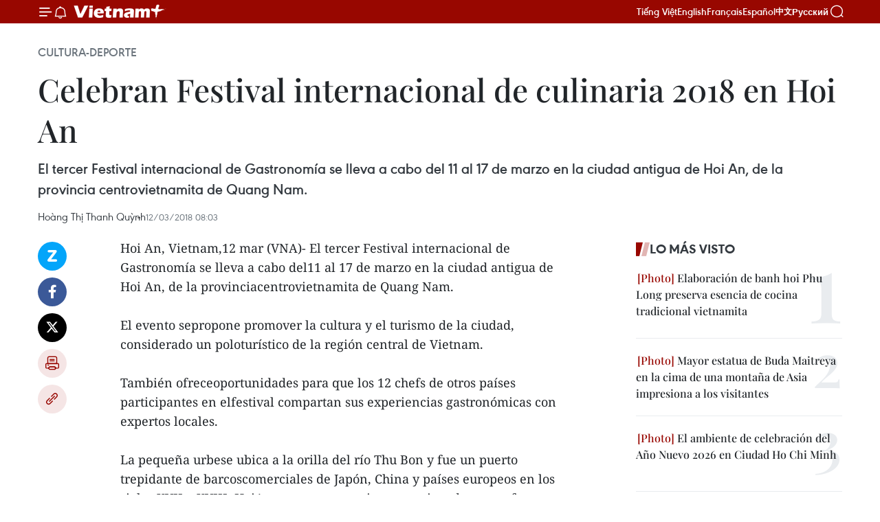

--- FILE ---
content_type: text/html;charset=utf-8
request_url: https://es.vietnamplus.vn/celebran-festival-internacional-de-culinaria-2018-en-hoi-an-post85311.vnp
body_size: 21406
content:
<!DOCTYPE html> <html lang="es" class="es"> <head> <title>Celebran Festival internacional de culinaria 2018 en Hoi An | Vietnam+ (VietnamPlus)</title> <meta name="description" content="El tercer Festival internacional de Gastronomía se lleva a cabo del 11 al 17 de marzo en la ciudad antigua de Hoi An, de la provincia centrovietnamita de Quang Nam. "/> <meta name="keywords" content="UNESCO, Hoi An, Festival internacional de Gastronomía"/> <meta name="news_keywords" content="UNESCO, Hoi An, Festival internacional de Gastronomía"/> <meta http-equiv="Content-Type" content="text/html; charset=utf-8" /> <meta http-equiv="X-UA-Compatible" content="IE=edge"/> <meta http-equiv="refresh" content="1800" /> <meta name="revisit-after" content="1 days" /> <meta name="viewport" content="width=device-width, initial-scale=1"> <meta http-equiv="content-language" content="vi" /> <meta name="format-detection" content="telephone=no"/> <meta name="format-detection" content="address=no"/> <meta name="apple-mobile-web-app-capable" content="yes"> <meta name="apple-mobile-web-app-status-bar-style" content="black"> <meta name="apple-mobile-web-app-title" content="Vietnam+ (VietnamPlus)"/> <meta name="referrer" content="no-referrer-when-downgrade"/> <link rel="shortcut icon" href="https://media.vietnamplus.vn/assets/web/styles/img/favicon.ico" type="image/x-icon" /> <link rel="preconnect" href="https://media.vietnamplus.vn"/> <link rel="dns-prefetch" href="https://media.vietnamplus.vn"/> <link rel="preconnect" href="//www.google-analytics.com" /> <link rel="preconnect" href="//www.googletagmanager.com" /> <link rel="preconnect" href="//stc.za.zaloapp.com" /> <link rel="preconnect" href="//fonts.googleapis.com" /> <link rel="preconnect" href="//pagead2.googlesyndication.com"/> <link rel="preconnect" href="//tpc.googlesyndication.com"/> <link rel="preconnect" href="//securepubads.g.doubleclick.net"/> <link rel="preconnect" href="//accounts.google.com"/> <link rel="preconnect" href="//adservice.google.com"/> <link rel="preconnect" href="//adservice.google.com.vn"/> <link rel="preconnect" href="//www.googletagservices.com"/> <link rel="preconnect" href="//partner.googleadservices.com"/> <link rel="preconnect" href="//tpc.googlesyndication.com"/> <link rel="preconnect" href="//za.zdn.vn"/> <link rel="preconnect" href="//sp.zalo.me"/> <link rel="preconnect" href="//connect.facebook.net"/> <link rel="preconnect" href="//www.facebook.com"/> <link rel="dns-prefetch" href="//www.google-analytics.com" /> <link rel="dns-prefetch" href="//www.googletagmanager.com" /> <link rel="dns-prefetch" href="//stc.za.zaloapp.com" /> <link rel="dns-prefetch" href="//fonts.googleapis.com" /> <link rel="dns-prefetch" href="//pagead2.googlesyndication.com"/> <link rel="dns-prefetch" href="//tpc.googlesyndication.com"/> <link rel="dns-prefetch" href="//securepubads.g.doubleclick.net"/> <link rel="dns-prefetch" href="//accounts.google.com"/> <link rel="dns-prefetch" href="//adservice.google.com"/> <link rel="dns-prefetch" href="//adservice.google.com.vn"/> <link rel="dns-prefetch" href="//www.googletagservices.com"/> <link rel="dns-prefetch" href="//partner.googleadservices.com"/> <link rel="dns-prefetch" href="//tpc.googlesyndication.com"/> <link rel="dns-prefetch" href="//za.zdn.vn"/> <link rel="dns-prefetch" href="//sp.zalo.me"/> <link rel="dns-prefetch" href="//connect.facebook.net"/> <link rel="dns-prefetch" href="//www.facebook.com"/> <link rel="dns-prefetch" href="//graph.facebook.com"/> <link rel="dns-prefetch" href="//static.xx.fbcdn.net"/> <link rel="dns-prefetch" href="//staticxx.facebook.com"/> <script> var cmsConfig = { domainDesktop: 'https://es.vietnamplus.vn', domainMobile: 'https://es.vietnamplus.vn', domainApi: 'https://es-api.vietnamplus.vn', domainStatic: 'https://media.vietnamplus.vn', domainLog: 'https://es-log.vietnamplus.vn', googleAnalytics: 'G\-TGHDMM2RPP', siteId: 0, pageType: 1, objectId: 85311, adsZone: 367, allowAds: true, adsLazy: true, antiAdblock: true, }; if (window.location.protocol !== 'https:' && window.location.hostname.indexOf('vietnamplus.vn') !== -1) { window.location = 'https://' + window.location.hostname + window.location.pathname + window.location.hash; } var USER_AGENT=window.navigator&&(window.navigator.userAgent||window.navigator.vendor)||window.opera||"",IS_MOBILE=/Android|webOS|iPhone|iPod|BlackBerry|Windows Phone|IEMobile|Mobile Safari|Opera Mini/i.test(USER_AGENT),IS_REDIRECT=!1;function setCookie(e,o,i){var n=new Date,i=(n.setTime(n.getTime()+24*i*60*60*1e3),"expires="+n.toUTCString());document.cookie=e+"="+o+"; "+i+";path=/;"}function getCookie(e){var o=document.cookie.indexOf(e+"="),i=o+e.length+1;return!o&&e!==document.cookie.substring(0,e.length)||-1===o?null:(-1===(e=document.cookie.indexOf(";",i))&&(e=document.cookie.length),unescape(document.cookie.substring(i,e)))}IS_MOBILE&&getCookie("isDesktop")&&(setCookie("isDesktop",1,-1),window.location=window.location.pathname.replace(".amp", ".vnp")+window.location.search,IS_REDIRECT=!0); </script> <script> if(USER_AGENT && USER_AGENT.indexOf("facebot") <= 0 && USER_AGENT.indexOf("facebookexternalhit") <= 0) { var query = ''; var hash = ''; if (window.location.search) query = window.location.search; if (window.location.hash) hash = window.location.hash; var canonicalUrl = 'https://es.vietnamplus.vn/celebran-festival-internacional-de-culinaria-2018-en-hoi-an-post85311.vnp' + query + hash ; var curUrl = decodeURIComponent(window.location.href); if(!location.port && canonicalUrl.startsWith("http") && curUrl != canonicalUrl){ window.location.replace(canonicalUrl); } } </script> <meta property="fb:pages" content="120834779440" /> <meta property="fb:app_id" content="1960985707489919" /> <meta name="author" content="Vietnam+ (VietnamPlus)" /> <meta name="copyright" content="Copyright © 2026 by Vietnam+ (VietnamPlus)" /> <meta name="RATING" content="GENERAL" /> <meta name="GENERATOR" content="Vietnam+ (VietnamPlus)" /> <meta content="Vietnam+ (VietnamPlus)" itemprop="sourceOrganization" name="source"/> <meta content="news" itemprop="genre" name="medium"/> <meta name="robots" content="noarchive, max-image-preview:large, index, follow" /> <meta name="GOOGLEBOT" content="noarchive, max-image-preview:large, index, follow" /> <link rel="canonical" href="https://es.vietnamplus.vn/celebran-festival-internacional-de-culinaria-2018-en-hoi-an-post85311.vnp" /> <meta property="og:site_name" content="Vietnam+ (VietnamPlus)"/> <meta property="og:rich_attachment" content="true"/> <meta property="og:type" content="article"/> <meta property="og:url" content="https://es.vietnamplus.vn/celebran-festival-internacional-de-culinaria-2018-en-hoi-an-post85311.vnp"/> <meta property="og:image" content="https://mediaes.vietnamplus.vn/images/70bfeb50a942ce45c8e8249230c63867ced5ff4248c9529ad1c14b7c7e51b441786beda9e7daaf50c3e79f7ae8d902e8edf88c4d4b4751065399ba34b3f5145e376f9ead7e2f4667166d8f98b8e681e2/0401_am_thuc.jpg.webp"/> <meta property="og:image:width" content="1200"/> <meta property="og:image:height" content="630"/> <meta property="og:title" content="Celebran Festival internacional de culinaria 2018 en Hoi An"/> <meta property="og:description" content="El tercer Festival internacional de Gastronomía se lleva a cabo del 11 al 17 de marzo en la ciudad antigua de Hoi An, de la provincia centrovietnamita de Quang Nam. "/> <meta name="twitter:card" value="summary"/> <meta name="twitter:url" content="https://es.vietnamplus.vn/celebran-festival-internacional-de-culinaria-2018-en-hoi-an-post85311.vnp"/> <meta name="twitter:title" content="Celebran Festival internacional de culinaria 2018 en Hoi An"/> <meta name="twitter:description" content="El tercer Festival internacional de Gastronomía se lleva a cabo del 11 al 17 de marzo en la ciudad antigua de Hoi An, de la provincia centrovietnamita de Quang Nam. "/> <meta name="twitter:image" content="https://mediaes.vietnamplus.vn/images/70bfeb50a942ce45c8e8249230c63867ced5ff4248c9529ad1c14b7c7e51b441786beda9e7daaf50c3e79f7ae8d902e8edf88c4d4b4751065399ba34b3f5145e376f9ead7e2f4667166d8f98b8e681e2/0401_am_thuc.jpg.webp"/> <meta name="twitter:site" content="@Vietnam+ (VietnamPlus)"/> <meta name="twitter:creator" content="@Vietnam+ (VietnamPlus)"/> <meta property="article:publisher" content="https://www.facebook.com/VietnamPlus" /> <meta property="article:tag" content="UNESCO, Hoi An, Festival internacional de Gastronomía"/> <meta property="article:section" content="Cultura-Deporte" /> <meta property="article:published_time" content="2018-03-12T15:03:00+0700"/> <meta property="article:modified_time" content="2018-03-12T17:54:28+0700"/> <script type="application/ld+json"> { "@context": "http://schema.org", "@type": "Organization", "name": "Vietnam+ (VietnamPlus)", "url": "https://es.vietnamplus.vn", "logo": "https://media.vietnamplus.vn/assets/web/styles/img/logo.png", "foundingDate": "2008", "founders": [ { "@type": "Person", "name": "Thông tấn xã Việt Nam (TTXVN)" } ], "address": [ { "@type": "PostalAddress", "streetAddress": "Số 05 Lý Thường Kiệt - Hà Nội - Việt Nam", "addressLocality": "Hà Nội City", "addressRegion": "Northeast", "postalCode": "100000", "addressCountry": "VNM" } ], "contactPoint": [ { "@type": "ContactPoint", "telephone": "+84-243-941-1349", "contactType": "customer service" }, { "@type": "ContactPoint", "telephone": "+84-243-941-1348", "contactType": "customer service" } ], "sameAs": [ "https://www.facebook.com/VietnamPlus", "https://www.tiktok.com/@vietnamplus", "https://twitter.com/vietnamplus", "https://www.youtube.com/c/BaoVietnamPlus" ] } </script> <script type="application/ld+json"> { "@context" : "https://schema.org", "@type" : "WebSite", "name": "Vietnam+ (VietnamPlus)", "url": "https://es.vietnamplus.vn", "alternateName" : "Báo điện tử VIETNAMPLUS, Cơ quan của Thông tấn xã Việt Nam (TTXVN)", "potentialAction": { "@type": "SearchAction", "target": { "@type": "EntryPoint", "urlTemplate": "https://es.vietnamplus.vn/search/?q={search_term_string}" }, "query-input": "required name=search_term_string" } } </script> <script type="application/ld+json"> { "@context":"http://schema.org", "@type":"BreadcrumbList", "itemListElement":[ { "@type":"ListItem", "position":1, "item":{ "@id":"https://es.vietnamplus.vn/cultura-deporte/", "name":"Cultura-Deporte" } } ] } </script> <script type="application/ld+json"> { "@context": "http://schema.org", "@type": "NewsArticle", "mainEntityOfPage":{ "@type":"WebPage", "@id":"https://es.vietnamplus.vn/celebran-festival-internacional-de-culinaria-2018-en-hoi-an-post85311.vnp" }, "headline": "Celebran Festival internacional de culinaria 2018 en Hoi An", "description": "El tercer Festival internacional de Gastronomía se lleva a cabo del 11 al 17 de marzo en la ciudad antigua de Hoi An, de la provincia centrovietnamita de Quang Nam.", "image": { "@type": "ImageObject", "url": "https://mediaes.vietnamplus.vn/images/70bfeb50a942ce45c8e8249230c63867ced5ff4248c9529ad1c14b7c7e51b441786beda9e7daaf50c3e79f7ae8d902e8edf88c4d4b4751065399ba34b3f5145e376f9ead7e2f4667166d8f98b8e681e2/0401_am_thuc.jpg.webp", "width" : 1200, "height" : 675 }, "datePublished": "2018-03-12T15:03:00+0700", "dateModified": "2018-03-12T17:54:28+0700", "author": { "@type": "Person", "name": "Hoàng Thị Thanh Quỳnh" }, "publisher": { "@type": "Organization", "name": "Vietnam+ (VietnamPlus)", "logo": { "@type": "ImageObject", "url": "https://media.vietnamplus.vn/assets/web/styles/img/logo.png" } } } </script> <link rel="preload" href="https://media.vietnamplus.vn/assets/web/styles/css/main.min-1.0.14.css" as="style"> <link rel="preload" href="https://media.vietnamplus.vn/assets/web/js/main.min-1.0.33.js" as="script"> <link rel="preload" href="https://media.vietnamplus.vn/assets/web/js/detail.min-1.0.15.js" as="script"> <link rel="preload" href="https://common.mcms.one/assets/styles/css/vietnamplus-1.0.0.css" as="style"> <link rel="stylesheet" href="https://common.mcms.one/assets/styles/css/vietnamplus-1.0.0.css"> <link id="cms-style" rel="stylesheet" href="https://media.vietnamplus.vn/assets/web/styles/css/main.min-1.0.14.css"> <script type="text/javascript"> var _metaOgUrl = 'https://es.vietnamplus.vn/celebran-festival-internacional-de-culinaria-2018-en-hoi-an-post85311.vnp'; var page_title = document.title; var tracked_url = window.location.pathname + window.location.search + window.location.hash; var cate_path = 'cultura-deporte'; if (cate_path.length > 0) { tracked_url = "/" + cate_path + tracked_url; } </script> <script async="" src="https://www.googletagmanager.com/gtag/js?id=G-TGHDMM2RPP"></script> <script> window.dataLayer = window.dataLayer || []; function gtag(){dataLayer.push(arguments);} gtag('js', new Date()); gtag('config', 'G-TGHDMM2RPP', {page_path: tracked_url}); </script> <script>window.dataLayer = window.dataLayer || [];dataLayer.push({'pageCategory': '/cultura\-deporte'});</script> <script> window.dataLayer = window.dataLayer || []; dataLayer.push({ 'event': 'Pageview', 'articleId': '85311', 'articleTitle': 'Celebran Festival internacional de culinaria 2018 en Hoi An', 'articleCategory': 'Cultura-Deporte', 'articleAlowAds': true, 'articleAuthor': 'Hoàng Thị Thanh Quỳnh', 'articleType': 'detail', 'articleTags': 'UNESCO, Hoi An, Festival internacional de Gastronomía', 'articlePublishDate': '2018-03-12T15:03:00+0700', 'articleThumbnail': 'https://mediaes.vietnamplus.vn/images/70bfeb50a942ce45c8e8249230c63867ced5ff4248c9529ad1c14b7c7e51b441786beda9e7daaf50c3e79f7ae8d902e8edf88c4d4b4751065399ba34b3f5145e376f9ead7e2f4667166d8f98b8e681e2/0401_am_thuc.jpg.webp', 'articleShortUrl': 'https://es.vietnamplus.vn/celebran-festival-internacional-de-culinaria-2018-en-hoi-an-post85311.vnp', 'articleFullUrl': 'https://es.vietnamplus.vn/celebran-festival-internacional-de-culinaria-2018-en-hoi-an-post85311.vnp', }); </script> <script> window.dataLayer = window.dataLayer || []; dataLayer.push({'articleAuthor': 'Hoàng Thị Thanh Quỳnh', 'articleAuthorID': '0'}); </script> <script type='text/javascript'> gtag('event', 'article_page',{ 'articleId': '85311', 'articleTitle': 'Celebran Festival internacional de culinaria 2018 en Hoi An', 'articleCategory': 'Cultura-Deporte', 'articleAlowAds': true, 'articleAuthor': 'Hoàng Thị Thanh Quỳnh', 'articleType': 'detail', 'articleTags': 'UNESCO, Hoi An, Festival internacional de Gastronomía', 'articlePublishDate': '2018-03-12T15:03:00+0700', 'articleThumbnail': 'https://mediaes.vietnamplus.vn/images/70bfeb50a942ce45c8e8249230c63867ced5ff4248c9529ad1c14b7c7e51b441786beda9e7daaf50c3e79f7ae8d902e8edf88c4d4b4751065399ba34b3f5145e376f9ead7e2f4667166d8f98b8e681e2/0401_am_thuc.jpg.webp', 'articleShortUrl': 'https://es.vietnamplus.vn/celebran-festival-internacional-de-culinaria-2018-en-hoi-an-post85311.vnp', 'articleFullUrl': 'https://es.vietnamplus.vn/celebran-festival-internacional-de-culinaria-2018-en-hoi-an-post85311.vnp', }); </script> <script>(function(w,d,s,l,i){w[l]=w[l]||[];w[l].push({'gtm.start': new Date().getTime(),event:'gtm.js'});var f=d.getElementsByTagName(s)[0], j=d.createElement(s),dl=l!='dataLayer'?'&l='+l:'';j.async=true;j.src= 'https://www.googletagmanager.com/gtm.js?id='+i+dl;f.parentNode.insertBefore(j,f); })(window,document,'script','dataLayer','GTM-5WM58F3N');</script> <script type="text/javascript"> !function(){"use strict";function e(e){var t=!(arguments.length>1&&void 0!==arguments[1])||arguments[1],c=document.createElement("script");c.src=e,t?c.type="module":(c.async=!0,c.type="text/javascript",c.setAttribute("nomodule",""));var n=document.getElementsByTagName("script")[0];n.parentNode.insertBefore(c,n)}!function(t,c){!function(t,c,n){var a,o,r;n.accountId=c,null!==(a=t.marfeel)&&void 0!==a||(t.marfeel={}),null!==(o=(r=t.marfeel).cmd)&&void 0!==o||(r.cmd=[]),t.marfeel.config=n;var i="https://sdk.mrf.io/statics";e("".concat(i,"/marfeel-sdk.js?id=").concat(c),!0),e("".concat(i,"/marfeel-sdk.es5.js?id=").concat(c),!1)}(t,c,arguments.length>2&&void 0!==arguments[2]?arguments[2]:{})}(window,2272,{} )}(); </script> <script async src="https://sp.zalo.me/plugins/sdk.js"></script> </head> <body class="detail-page"> <div id="sdaWeb_SdaMasthead" class="rennab rennab-top" data-platform="1" data-position="Web_SdaMasthead"> </div> <header class=" site-header"> <div class="sticky"> <div class="container"> <i class="ic-menu"></i> <i class="ic-bell"></i> <div id="header-news" class="pick-news hidden" data-source="header-latest-news"></div> <a class="small-logo" href="/" title="Vietnam+ (VietnamPlus)">Vietnam+ (VietnamPlus)</a> <ul class="menu"> <li> <a href="https://www.vietnamplus.vn" title="Tiếng Việt" target="_blank">Tiếng Việt</a> </li> <li> <a href="https://en.vietnamplus.vn" title="English" target="_blank" rel="nofollow">English</a> </li> <li> <a href="https://fr.vietnamplus.vn" title="Français" target="_blank" rel="nofollow">Français</a> </li> <li> <a href="https://es.vietnamplus.vn" title="Español" target="_blank" rel="nofollow">Español</a> </li> <li> <a href="https://zh.vietnamplus.vn" title="中文" target="_blank" rel="nofollow">中文</a> </li> <li> <a href="https://ru.vietnamplus.vn" title="Русский" target="_blank" rel="nofollow">Русский</a> </li> </ul> <div class="search-wrapper"> <i class="ic-search"></i> <input type="text" class="search txtsearch" placeholder="Palabra clave"> </div> </div> </div> </header> <div class="site-body"> <div id="sdaWeb_SdaBackground" class="rennab " data-platform="1" data-position="Web_SdaBackground"> </div> <div class="container"> <div class="breadcrumb breadcrumb-detail"> <h2 class="main"> <a href="https://es.vietnamplus.vn/cultura-deporte/" title="Cultura-Deporte" class="active">Cultura-Deporte</a> </h2> </div> <div id="sdaWeb_SdaTop" class="rennab " data-platform="1" data-position="Web_SdaTop"> </div> <div class="article"> <h1 class="article__title cms-title "> Celebran Festival internacional de culinaria 2018 en Hoi An </h1> <div class="article__sapo cms-desc"> El tercer Festival internacional de Gastronomía se lleva a cabo del 11 al 17 de marzo en la ciudad antigua de Hoi An, de la provincia centrovietnamita de Quang Nam. </div> <div id="sdaWeb_SdaArticleAfterSapo" class="rennab " data-platform="1" data-position="Web_SdaArticleAfterSapo"> </div> <div class="article__meta"> <span class="author cms-author">Hoàng Thị Thanh Quỳnh</span> <time class="time" datetime="2018-03-12T15:03:00+0700" data-time="1520841780" data-friendly="false">lunes, marzo 12, 2018 15:03</time> <meta class="cms-date" itemprop="datePublished" content="2018-03-12T15:03:00+0700"> </div> <div class="col"> <div class="main-col content-col"> <div class="article__body zce-content-body cms-body" itemprop="articleBody"> <div class="social-pin sticky article__social"> <a href="javascript:void(0);" class="zl zalo-share-button" title="Zalo" data-href="https://es.vietnamplus.vn/celebran-festival-internacional-de-culinaria-2018-en-hoi-an-post85311.vnp" data-oaid="4486284411240520426" data-layout="1" data-color="blue" data-customize="true">Zalo</a> <a href="javascript:void(0);" class="item fb" data-href="https://es.vietnamplus.vn/celebran-festival-internacional-de-culinaria-2018-en-hoi-an-post85311.vnp" data-rel="facebook" title="Facebook">Facebook</a> <a href="javascript:void(0);" class="item tw" data-href="https://es.vietnamplus.vn/celebran-festival-internacional-de-culinaria-2018-en-hoi-an-post85311.vnp" data-rel="twitter" title="Twitter">Twitter</a> <a href="javascript:void(0);" class="bookmark sendbookmark hidden" onclick="ME.sendBookmark(this, 85311);" data-id="85311" title="Marcador">Marcador</a> <a href="javascript:void(0);" class="print sendprint" title="Print" data-href="/print-85311.html">Imprimir</a> <a href="javascript:void(0);" class="item link" data-href="https://es.vietnamplus.vn/celebran-festival-internacional-de-culinaria-2018-en-hoi-an-post85311.vnp" data-rel="copy" title="Copy link">Copy link</a> </div> <div class="ExternalClassDEBB18EEA3704346A91C63BF875FB682"> Hoi An, Vietnam,12 mar (VNA)- El tercer Festival internacional de Gastronomía se lleva a cabo del11 al 17 de marzo en la ciudad antigua de Hoi An, de la provinciacentrovietnamita de Quang Nam. <br> <br> El evento sepropone promover la cultura y el turismo de la ciudad, considerado un poloturístico de la región central de Vietnam. <br> <br> También ofreceoportunidades para que los 12 chefs de otros países participantes en elfestival compartan sus experiencias gastronómicas con expertos locales. &nbsp; <br> <br> La pequeña urbese ubica a la orilla del río Thu Bon y fue un puerto trepidante de barcoscomerciales de Japón, China y países europeos en los siglos XVII y XVIII. HoiAn posee una arquitectura mixta de rasgos franceses y chinos y es consideradacomo museo vivo del estilo de vida urbano, con costumbres, prácticasreligiosas, artes folclóricos y fiestas culturales. <br> <br> Declarada por laUNESCO como Patrimonio Cultural de la Humanidad en 1999, la ciudad recibe cada añoa miles de turistas nacionales y extranjeros. – VNA <br> <br>
</div> <div class="article__author cms-author">Hoàng Thị Thanh Quỳnh</div> <div class="article__source"> <div class="source"> <span class="name">source</span> </div> </div> <div id="sdaWeb_SdaArticleAfterBody" class="rennab " data-platform="1" data-position="Web_SdaArticleAfterBody"> </div> </div> <div class="article__tag"> <a class="active" href="https://es.vietnamplus.vn/tag/unesco-tag173.vnp" title="UNESCO">#UNESCO</a> <a class="active" href="https://es.vietnamplus.vn/tag/hoi-an-tag1899.vnp" title="Hoi An">#Hoi An</a> <a class="" href="https://es.vietnamplus.vn/tag.vnp?q=Festival internacional de Gastronomía" title="Festival internacional de Gastronomía">#Festival internacional de Gastronomía</a> </div> <div id="sdaWeb_SdaArticleAfterTag" class="rennab " data-platform="1" data-position="Web_SdaArticleAfterTag"> </div> <div class="wrap-social"> <div class="social-pin article__social"> <a href="javascript:void(0);" class="zl zalo-share-button" title="Zalo" data-href="https://es.vietnamplus.vn/celebran-festival-internacional-de-culinaria-2018-en-hoi-an-post85311.vnp" data-oaid="4486284411240520426" data-layout="1" data-color="blue" data-customize="true">Zalo</a> <a href="javascript:void(0);" class="item fb" data-href="https://es.vietnamplus.vn/celebran-festival-internacional-de-culinaria-2018-en-hoi-an-post85311.vnp" data-rel="facebook" title="Facebook">Facebook</a> <a href="javascript:void(0);" class="item tw" data-href="https://es.vietnamplus.vn/celebran-festival-internacional-de-culinaria-2018-en-hoi-an-post85311.vnp" data-rel="twitter" title="Twitter">Twitter</a> <a href="javascript:void(0);" class="bookmark sendbookmark hidden" onclick="ME.sendBookmark(this, 85311);" data-id="85311" title="Marcador">Marcador</a> <a href="javascript:void(0);" class="print sendprint" title="Print" data-href="/print-85311.html">Imprimir</a> <a href="javascript:void(0);" class="item link" data-href="https://es.vietnamplus.vn/celebran-festival-internacional-de-culinaria-2018-en-hoi-an-post85311.vnp" data-rel="copy" title="Copy link">Copy link</a> </div> <a href="https://news.google.com/publications/CAAqBwgKMN-18wowlLWFAw?hl=vi&gl=VN&ceid=VN%3Avi" class="google-news" target="_blank" title="Google News">Seguir VietnamPlus</a> </div> <div id="sdaWeb_SdaArticleAfterBody1" class="rennab " data-platform="1" data-position="Web_SdaArticleAfterBody1"> </div> <div id="sdaWeb_SdaArticleAfterBody2" class="rennab " data-platform="1" data-position="Web_SdaArticleAfterBody2"> </div> <div class="timeline secondary"> <h3 class="box-heading"> <a href="https://es.vietnamplus.vn/cultura-deporte/" title="Cultura-Deporte" class="title"> Ver más </a> </h3> <div class="box-content content-list" data-source="recommendation-367"> <article class="story" data-id="231443"> <figure class="story__thumb"> <a class="cms-link" href="https://es.vietnamplus.vn/crean-mejores-condiciones-para-delegacion-deportiva-de-vietnam-en-asean-para-games-13-post231443.vnp" title="Crean mejores condiciones para delegación deportiva de Vietnam en ASEAN Para Games 13"> <img class="lazyload" src="[data-uri]" data-src="https://mediaes.vietnamplus.vn/images/579f5cc99d17d16eff22c60e425ef1cf92948157e03403d3cae8f2359c322e1fa6171e013fe7707a6fc1180045079c745be8a5b33b6eb663dd308151e53daa57/bo-vh4-2001.jpg.webp" data-srcset="https://mediaes.vietnamplus.vn/images/579f5cc99d17d16eff22c60e425ef1cf92948157e03403d3cae8f2359c322e1fa6171e013fe7707a6fc1180045079c745be8a5b33b6eb663dd308151e53daa57/bo-vh4-2001.jpg.webp 1x, https://mediaes.vietnamplus.vn/images/9d94d0cbd111fef99ac6490eee3a761892948157e03403d3cae8f2359c322e1fa6171e013fe7707a6fc1180045079c745be8a5b33b6eb663dd308151e53daa57/bo-vh4-2001.jpg.webp 2x" alt="Funcionarios del Ministerio de Cultura, Deportes y Turismo visitan y alientan a la delegación vietnamita en los ASEAN Para Games 13 en Tailandia. (Foto: VNA)"> <noscript><img src="https://mediaes.vietnamplus.vn/images/579f5cc99d17d16eff22c60e425ef1cf92948157e03403d3cae8f2359c322e1fa6171e013fe7707a6fc1180045079c745be8a5b33b6eb663dd308151e53daa57/bo-vh4-2001.jpg.webp" srcset="https://mediaes.vietnamplus.vn/images/579f5cc99d17d16eff22c60e425ef1cf92948157e03403d3cae8f2359c322e1fa6171e013fe7707a6fc1180045079c745be8a5b33b6eb663dd308151e53daa57/bo-vh4-2001.jpg.webp 1x, https://mediaes.vietnamplus.vn/images/9d94d0cbd111fef99ac6490eee3a761892948157e03403d3cae8f2359c322e1fa6171e013fe7707a6fc1180045079c745be8a5b33b6eb663dd308151e53daa57/bo-vh4-2001.jpg.webp 2x" alt="Funcionarios del Ministerio de Cultura, Deportes y Turismo visitan y alientan a la delegación vietnamita en los ASEAN Para Games 13 en Tailandia. (Foto: VNA)" class="image-fallback"></noscript> </a> </figure> <h2 class="story__heading" data-tracking="231443"> <a class=" cms-link" href="https://es.vietnamplus.vn/crean-mejores-condiciones-para-delegacion-deportiva-de-vietnam-en-asean-para-games-13-post231443.vnp" title="Crean mejores condiciones para delegación deportiva de Vietnam en ASEAN Para Games 13"> Crean mejores condiciones para delegación deportiva de Vietnam en ASEAN Para Games 13 </a> </h2> <time class="time" datetime="2026-01-20T20:59:27+0700" data-time="1768917567"> 20/01/2026 20:59 </time> <div class="story__summary story__shorten"> <p>El viceministro Hoang Dao Cuong visitó y alentó a la delegación vietnamita de atletas con discapacidad en los ASEAN Para Games 13 en Tailandia.</p> </div> </article> <article class="story" data-id="231425"> <figure class="story__thumb"> <a class="cms-link" href="https://es.vietnamplus.vn/ciudad-ho-chi-minh-dinamiza-mercado-turistico-de-cara-al-tet-post231425.vnp" title="Ciudad Ho Chi Minh dinamiza mercado turístico de cara al Tet"> <img class="lazyload" src="[data-uri]" data-src="https://mediaes.vietnamplus.vn/images/[base64]/screenshot-2026-01-20-at-12-43-22-bao-tang-pho-dau-tien-cua-viet-nam-20260120124406.png.webp" data-srcset="https://mediaes.vietnamplus.vn/images/[base64]/screenshot-2026-01-20-at-12-43-22-bao-tang-pho-dau-tien-cua-viet-nam-20260120124406.png.webp 1x, https://mediaes.vietnamplus.vn/images/[base64]/screenshot-2026-01-20-at-12-43-22-bao-tang-pho-dau-tien-cua-viet-nam-20260120124406.png.webp 2x" alt="Ciudad Ho Chi Minh ofrece una amplia variedad de productos de turismo cultural y gastronómico durante el Tet (Año Nuevo Lunar). Foto: VNA"> <noscript><img src="https://mediaes.vietnamplus.vn/images/[base64]/screenshot-2026-01-20-at-12-43-22-bao-tang-pho-dau-tien-cua-viet-nam-20260120124406.png.webp" srcset="https://mediaes.vietnamplus.vn/images/[base64]/screenshot-2026-01-20-at-12-43-22-bao-tang-pho-dau-tien-cua-viet-nam-20260120124406.png.webp 1x, https://mediaes.vietnamplus.vn/images/[base64]/screenshot-2026-01-20-at-12-43-22-bao-tang-pho-dau-tien-cua-viet-nam-20260120124406.png.webp 2x" alt="Ciudad Ho Chi Minh ofrece una amplia variedad de productos de turismo cultural y gastronómico durante el Tet (Año Nuevo Lunar). Foto: VNA" class="image-fallback"></noscript> </a> </figure> <h2 class="story__heading" data-tracking="231425"> <a class=" cms-link" href="https://es.vietnamplus.vn/ciudad-ho-chi-minh-dinamiza-mercado-turistico-de-cara-al-tet-post231425.vnp" title="Ciudad Ho Chi Minh dinamiza mercado turístico de cara al Tet"> Ciudad Ho Chi Minh dinamiza mercado turístico de cara al Tet </a> </h2> <time class="time" datetime="2026-01-20T15:50:02+0700" data-time="1768899002"> 20/01/2026 15:50 </time> <div class="story__summary story__shorten"> <p>El mercado turístico de Ciudad Ho Chi Minh cobra impulso antes del Tet gracias al aumento de visitantes y al lanzamiento de nuevos productos culturales y gastronómicos</p> </div> </article> <article class="story" data-id="231353"> <figure class="story__thumb"> <a class="cms-link" href="https://es.vietnamplus.vn/hanoi-revive-el-tet-en-espacio-patrimonial-de-hoan-kiem-post231353.vnp" title="Hanoi revive el Tet en espacio patrimonial de Hoan Kiem"> <img class="lazyload" src="[data-uri]" data-src="https://mediaes.vietnamplus.vn/images/[base64]/vna-potal-lan-toa-cac-gia-tri-van-hoa-truyen-thong-qua-tet-viet-e28093-tet-pho-2026-8535510.jpg.webp" data-srcset="https://mediaes.vietnamplus.vn/images/[base64]/vna-potal-lan-toa-cac-gia-tri-van-hoa-truyen-thong-qua-tet-viet-e28093-tet-pho-2026-8535510.jpg.webp 1x, https://mediaes.vietnamplus.vn/images/[base64]/vna-potal-lan-toa-cac-gia-tri-van-hoa-truyen-thong-qua-tet-viet-e28093-tet-pho-2026-8535510.jpg.webp 2x" alt="En el Centro de Cultura y Artes, número 22 de la calle Hang Buom. (Fuente: VNA)"> <noscript><img src="https://mediaes.vietnamplus.vn/images/[base64]/vna-potal-lan-toa-cac-gia-tri-van-hoa-truyen-thong-qua-tet-viet-e28093-tet-pho-2026-8535510.jpg.webp" srcset="https://mediaes.vietnamplus.vn/images/[base64]/vna-potal-lan-toa-cac-gia-tri-van-hoa-truyen-thong-qua-tet-viet-e28093-tet-pho-2026-8535510.jpg.webp 1x, https://mediaes.vietnamplus.vn/images/[base64]/vna-potal-lan-toa-cac-gia-tri-van-hoa-truyen-thong-qua-tet-viet-e28093-tet-pho-2026-8535510.jpg.webp 2x" alt="En el Centro de Cultura y Artes, número 22 de la calle Hang Buom. (Fuente: VNA)" class="image-fallback"></noscript> </a> </figure> <h2 class="story__heading" data-tracking="231353"> <a class=" cms-link" href="https://es.vietnamplus.vn/hanoi-revive-el-tet-en-espacio-patrimonial-de-hoan-kiem-post231353.vnp" title="Hanoi revive el Tet en espacio patrimonial de Hoan Kiem"> Hanoi revive el Tet en espacio patrimonial de Hoan Kiem </a> </h2> <time class="time" datetime="2026-01-18T19:06:04+0700" data-time="1768737964"> 18/01/2026 19:06 </time> <div class="story__summary story__shorten"> <p>El programa “Tet Viet - Tet Pho” 2026 se inauguró hoy con el fin de recrear, preservar y difundir los valores culturales del Tet tradicional entre las zonas del lago Hoan Kiem y el casco antiguo de Hanoi.</p> </div> </article> <article class="story" data-id="231299"> <figure class="story__thumb"> <a class="cms-link" href="https://es.vietnamplus.vn/preservan-patrimonio-cultural-de-la-etnia-cham-vinculado-al-desarrollo-sostenible-post231299.vnp" title="Preservan patrimonio cultural de la etnia Cham vinculado al desarrollo sostenible"> <img class="lazyload" src="[data-uri]" data-src="https://mediaes.vietnamplus.vn/images/21f6f6c8a9caf3e7a920a1cc360ad6653bb3c7415eacaa20b25038f21e94034ce6e38683c1c1ec4364d237efb54392bb7d26c06fe204bf736e60a8a8667f3987/dan-toc-cham.jpg.webp" data-srcset="https://mediaes.vietnamplus.vn/images/21f6f6c8a9caf3e7a920a1cc360ad6653bb3c7415eacaa20b25038f21e94034ce6e38683c1c1ec4364d237efb54392bb7d26c06fe204bf736e60a8a8667f3987/dan-toc-cham.jpg.webp 1x, https://mediaes.vietnamplus.vn/images/a95552f4682d1422d7f71166867df5e53bb3c7415eacaa20b25038f21e94034ce6e38683c1c1ec4364d237efb54392bb7d26c06fe204bf736e60a8a8667f3987/dan-toc-cham.jpg.webp 2x" alt="La estela de Hoa Lai, un tesoro nacional, se exhibe actualmente en el Museo Provincial de Khanh Hoa. (Fuente: VNA)"> <noscript><img src="https://mediaes.vietnamplus.vn/images/21f6f6c8a9caf3e7a920a1cc360ad6653bb3c7415eacaa20b25038f21e94034ce6e38683c1c1ec4364d237efb54392bb7d26c06fe204bf736e60a8a8667f3987/dan-toc-cham.jpg.webp" srcset="https://mediaes.vietnamplus.vn/images/21f6f6c8a9caf3e7a920a1cc360ad6653bb3c7415eacaa20b25038f21e94034ce6e38683c1c1ec4364d237efb54392bb7d26c06fe204bf736e60a8a8667f3987/dan-toc-cham.jpg.webp 1x, https://mediaes.vietnamplus.vn/images/a95552f4682d1422d7f71166867df5e53bb3c7415eacaa20b25038f21e94034ce6e38683c1c1ec4364d237efb54392bb7d26c06fe204bf736e60a8a8667f3987/dan-toc-cham.jpg.webp 2x" alt="La estela de Hoa Lai, un tesoro nacional, se exhibe actualmente en el Museo Provincial de Khanh Hoa. (Fuente: VNA)" class="image-fallback"></noscript> </a> </figure> <h2 class="story__heading" data-tracking="231299"> <a class=" cms-link" href="https://es.vietnamplus.vn/preservan-patrimonio-cultural-de-la-etnia-cham-vinculado-al-desarrollo-sostenible-post231299.vnp" title="Preservan patrimonio cultural de la etnia Cham vinculado al desarrollo sostenible"> Preservan patrimonio cultural de la etnia Cham vinculado al desarrollo sostenible </a> </h2> <time class="time" datetime="2026-01-18T12:00:00+0700" data-time="1768712400"> 18/01/2026 12:00 </time> <div class="story__summary story__shorten"> <p>En los últimos años, la provincia centrovietnamita de Khanh Hoa ha identificado la preservación y puesta en valor del patrimonio cultural Cham como un pilar fundamental asociado al desarrollo socioeconómico sostenible, calificando a la comunidad Cham como principal beneficiaria de los valores culturales tradicionales.</p> </div> </article> <article class="story" data-id="231333"> <figure class="story__thumb"> <a class="cms-link" href="https://es.vietnamplus.vn/la-cultura-entre-los-pilares-fundamentales-de-la-estrategia-nacional-de-vietnam-post231333.vnp" title="La cultura, entre los pilares fundamentales de la estrategia nacional de Vietnam"> <img class="lazyload" src="[data-uri]" data-src="https://mediaes.vietnamplus.vn/images/[base64]/vna-potal-giu-hon-then-lan-toa-ban-sac-van-hoa-kinh-bac-8532541.jpg.webp" data-srcset="https://mediaes.vietnamplus.vn/images/[base64]/vna-potal-giu-hon-then-lan-toa-ban-sac-van-hoa-kinh-bac-8532541.jpg.webp 1x, https://mediaes.vietnamplus.vn/images/[base64]/vna-potal-giu-hon-then-lan-toa-ban-sac-van-hoa-kinh-bac-8532541.jpg.webp 2x" alt="Foto de ilustración (Fuente: VNA)"> <noscript><img src="https://mediaes.vietnamplus.vn/images/[base64]/vna-potal-giu-hon-then-lan-toa-ban-sac-van-hoa-kinh-bac-8532541.jpg.webp" srcset="https://mediaes.vietnamplus.vn/images/[base64]/vna-potal-giu-hon-then-lan-toa-ban-sac-van-hoa-kinh-bac-8532541.jpg.webp 1x, https://mediaes.vietnamplus.vn/images/[base64]/vna-potal-giu-hon-then-lan-toa-ban-sac-van-hoa-kinh-bac-8532541.jpg.webp 2x" alt="Foto de ilustración (Fuente: VNA)" class="image-fallback"></noscript> </a> </figure> <h2 class="story__heading" data-tracking="231333"> <a class=" cms-link" href="https://es.vietnamplus.vn/la-cultura-entre-los-pilares-fundamentales-de-la-estrategia-nacional-de-vietnam-post231333.vnp" title="La cultura, entre los pilares fundamentales de la estrategia nacional de Vietnam"> La cultura, entre los pilares fundamentales de la estrategia nacional de Vietnam </a> </h2> <time class="time" datetime="2026-01-17T17:50:43+0700" data-time="1768647043"> 17/01/2026 17:50 </time> <div class="story__summary story__shorten"> <p>La escritora Tran Thu Dung instó a posicionar la cultura al mismo nivel que la ciencia en la estrategia nacional, destacando su papel esencial para un desarrollo integral y sostenible.</p> </div> </article> <div id="sdaWeb_SdaNative1" class="rennab " data-platform="1" data-position="Web_SdaNative1"> </div> <article class="story" data-id="231330"> <figure class="story__thumb"> <a class="cms-link" href="https://es.vietnamplus.vn/copa-asiatica-de-futbol-sub-23-2026-vietnam-recibe-elogios-de-la-prensa-internacional-post231330.vnp" title="Copa Asiática de fútbol sub-23 2026: Vietnam recibe elogios de la prensa internacional"> <img class="lazyload" src="[data-uri]" data-src="https://mediaes.vietnamplus.vn/images/10b35e7ea1400aaa9dc54a12ae7fa3dcfb69f47ceebca33d09413b639489653fcb56e0819476c327b10c151454847a61e39a70570a70623b78a970c6cc1d1538/bong-da-1.jpg.webp" data-srcset="https://mediaes.vietnamplus.vn/images/10b35e7ea1400aaa9dc54a12ae7fa3dcfb69f47ceebca33d09413b639489653fcb56e0819476c327b10c151454847a61e39a70570a70623b78a970c6cc1d1538/bong-da-1.jpg.webp 1x, https://mediaes.vietnamplus.vn/images/5aea9544c4e23fb9a0759c3a0d478a6bfb69f47ceebca33d09413b639489653fcb56e0819476c327b10c151454847a61e39a70570a70623b78a970c6cc1d1538/bong-da-1.jpg.webp 2x" alt="Equipo sub-23 de Vietnam celebra la victoria (Foto: VNA)"> <noscript><img src="https://mediaes.vietnamplus.vn/images/10b35e7ea1400aaa9dc54a12ae7fa3dcfb69f47ceebca33d09413b639489653fcb56e0819476c327b10c151454847a61e39a70570a70623b78a970c6cc1d1538/bong-da-1.jpg.webp" srcset="https://mediaes.vietnamplus.vn/images/10b35e7ea1400aaa9dc54a12ae7fa3dcfb69f47ceebca33d09413b639489653fcb56e0819476c327b10c151454847a61e39a70570a70623b78a970c6cc1d1538/bong-da-1.jpg.webp 1x, https://mediaes.vietnamplus.vn/images/5aea9544c4e23fb9a0759c3a0d478a6bfb69f47ceebca33d09413b639489653fcb56e0819476c327b10c151454847a61e39a70570a70623b78a970c6cc1d1538/bong-da-1.jpg.webp 2x" alt="Equipo sub-23 de Vietnam celebra la victoria (Foto: VNA)" class="image-fallback"></noscript> </a> </figure> <h2 class="story__heading" data-tracking="231330"> <a class=" cms-link" href="https://es.vietnamplus.vn/copa-asiatica-de-futbol-sub-23-2026-vietnam-recibe-elogios-de-la-prensa-internacional-post231330.vnp" title="Copa Asiática de fútbol sub-23 2026: Vietnam recibe elogios de la prensa internacional"> Copa Asiática de fútbol sub-23 2026: Vietnam recibe elogios de la prensa internacional </a> </h2> <time class="time" datetime="2026-01-17T16:48:12+0700" data-time="1768643292"> 17/01/2026 16:48 </time> <div class="story__summary story__shorten"> <p>El triunfo en cuartos de final de la Copa Asiática sub-23 2026 fue destacado por la FIFA y medios de Tailandia y Corea del Sur, quienes elogiaron el juego y la mentalidad del equipo vietnamita.</p> </div> </article> <article class="story" data-id="231316"> <figure class="story__thumb"> <a class="cms-link" href="https://es.vietnamplus.vn/casas-largas-de-los-e-de-en-dak-lak-patrimonio-vivo-del-turismo-comunitario-de-vietnam-post231316.vnp" title="Casas largas de los E De en Dak Lak, patrimonio vivo del turismo comunitario de Vietnam"> <img class="lazyload" src="[data-uri]" data-src="https://mediaes.vietnamplus.vn/images/21f6f6c8a9caf3e7a920a1cc360ad665b82c20238eb7f336a68dcd615336bba6e144aa683eb58d83cd69a612ab27ff0be39a70570a70623b78a970c6cc1d1538/nha-dai-1.jpg.webp" data-srcset="https://mediaes.vietnamplus.vn/images/21f6f6c8a9caf3e7a920a1cc360ad665b82c20238eb7f336a68dcd615336bba6e144aa683eb58d83cd69a612ab27ff0be39a70570a70623b78a970c6cc1d1538/nha-dai-1.jpg.webp 1x, https://mediaes.vietnamplus.vn/images/a95552f4682d1422d7f71166867df5e5b82c20238eb7f336a68dcd615336bba6e144aa683eb58d83cd69a612ab27ff0be39a70570a70623b78a970c6cc1d1538/nha-dai-1.jpg.webp 2x" alt="La aldea de Ako Dhong es famoso por sus casas comunales en la meseta de Dak Lak. (Fuente: VNA)"> <noscript><img src="https://mediaes.vietnamplus.vn/images/21f6f6c8a9caf3e7a920a1cc360ad665b82c20238eb7f336a68dcd615336bba6e144aa683eb58d83cd69a612ab27ff0be39a70570a70623b78a970c6cc1d1538/nha-dai-1.jpg.webp" srcset="https://mediaes.vietnamplus.vn/images/21f6f6c8a9caf3e7a920a1cc360ad665b82c20238eb7f336a68dcd615336bba6e144aa683eb58d83cd69a612ab27ff0be39a70570a70623b78a970c6cc1d1538/nha-dai-1.jpg.webp 1x, https://mediaes.vietnamplus.vn/images/a95552f4682d1422d7f71166867df5e5b82c20238eb7f336a68dcd615336bba6e144aa683eb58d83cd69a612ab27ff0be39a70570a70623b78a970c6cc1d1538/nha-dai-1.jpg.webp 2x" alt="La aldea de Ako Dhong es famoso por sus casas comunales en la meseta de Dak Lak. (Fuente: VNA)" class="image-fallback"></noscript> </a> </figure> <h2 class="story__heading" data-tracking="231316"> <a class=" cms-link" href="https://es.vietnamplus.vn/casas-largas-de-los-e-de-en-dak-lak-patrimonio-vivo-del-turismo-comunitario-de-vietnam-post231316.vnp" title="Casas largas de los E De en Dak Lak, patrimonio vivo del turismo comunitario de Vietnam"> Casas largas de los E De en Dak Lak, patrimonio vivo del turismo comunitario de Vietnam </a> </h2> <time class="time" datetime="2026-01-17T12:00:00+0700" data-time="1768626000"> 17/01/2026 12:00 </time> <div class="story__summary story__shorten"> <p>Las casas largas de la etnia E De en la provincia de Dak Lak se preservan como patrimonio cultural y se impulsan junto al turismo comunitario sostenible.</p> </div> </article> <article class="story" data-id="231315"> <figure class="story__thumb"> <a class="cms-link" href="https://es.vietnamplus.vn/turismo-verde-motor-del-desarrollo-sostenible-en-el-extremo-norte-de-vietnam-post231315.vnp" title="Turismo verde, motor del desarrollo sostenible en el extremo norte de Vietnam"> <img class="lazyload" src="[data-uri]" data-src="https://mediaes.vietnamplus.vn/images/21f6f6c8a9caf3e7a920a1cc360ad6650167747f1ed6ce55160020bd222ff1732b56252cc25ca0cc21a0232786d99b87/lung-cu.jpg.webp" data-srcset="https://mediaes.vietnamplus.vn/images/21f6f6c8a9caf3e7a920a1cc360ad6650167747f1ed6ce55160020bd222ff1732b56252cc25ca0cc21a0232786d99b87/lung-cu.jpg.webp 1x, https://mediaes.vietnamplus.vn/images/a95552f4682d1422d7f71166867df5e50167747f1ed6ce55160020bd222ff1732b56252cc25ca0cc21a0232786d99b87/lung-cu.jpg.webp 2x" alt="Flores de cerezos en Lung Cu, provincia de Tuyen Quang. (Fuente: VNA)"> <noscript><img src="https://mediaes.vietnamplus.vn/images/21f6f6c8a9caf3e7a920a1cc360ad6650167747f1ed6ce55160020bd222ff1732b56252cc25ca0cc21a0232786d99b87/lung-cu.jpg.webp" srcset="https://mediaes.vietnamplus.vn/images/21f6f6c8a9caf3e7a920a1cc360ad6650167747f1ed6ce55160020bd222ff1732b56252cc25ca0cc21a0232786d99b87/lung-cu.jpg.webp 1x, https://mediaes.vietnamplus.vn/images/a95552f4682d1422d7f71166867df5e50167747f1ed6ce55160020bd222ff1732b56252cc25ca0cc21a0232786d99b87/lung-cu.jpg.webp 2x" alt="Flores de cerezos en Lung Cu, provincia de Tuyen Quang. (Fuente: VNA)" class="image-fallback"></noscript> </a> </figure> <h2 class="story__heading" data-tracking="231315"> <a class=" cms-link" href="https://es.vietnamplus.vn/turismo-verde-motor-del-desarrollo-sostenible-en-el-extremo-norte-de-vietnam-post231315.vnp" title="Turismo verde, motor del desarrollo sostenible en el extremo norte de Vietnam"> Turismo verde, motor del desarrollo sostenible en el extremo norte de Vietnam </a> </h2> <time class="time" datetime="2026-01-17T10:00:00+0700" data-time="1768618800"> 17/01/2026 10:00 </time> <div class="story__summary story__shorten"> <p>Tras la reorganización administrativa, Lung Cu apuesta por el turismo verde y sostenible para reducir la pobreza y mejorar la vida en el extremo norte de Vietnam.</p> </div> </article> <article class="story" data-id="231322"> <figure class="story__thumb"> <a class="cms-link" href="https://es.vietnamplus.vn/vietnam-sub-23-se-instala-en-semifinales-de-copa-asiatica-tras-un-triunfo-agonico-post231322.vnp" title="Vietnam sub-23 se instala en semifinales de Copa Asiática tras un triunfo agónico"> <img class="lazyload" src="[data-uri]" data-src="https://mediaes.vietnamplus.vn/images/c3702b02bb09db70091b36380ed14d70a84ff43d7ddcc19369b1771e4b8ee067c354f002c9dddb4e709a73941f8017a6/nhandan.jpg.webp" data-srcset="https://mediaes.vietnamplus.vn/images/c3702b02bb09db70091b36380ed14d70a84ff43d7ddcc19369b1771e4b8ee067c354f002c9dddb4e709a73941f8017a6/nhandan.jpg.webp 1x, https://mediaes.vietnamplus.vn/images/51ca6260c6d165728b8a594eb2e3e341a84ff43d7ddcc19369b1771e4b8ee067c354f002c9dddb4e709a73941f8017a6/nhandan.jpg.webp 2x" alt="Le Phat intenta desbordar a un defensor de Emiratos Árabes Unidos sub-23 durante el partido. (Foto: nhandan.vn)"> <noscript><img src="https://mediaes.vietnamplus.vn/images/c3702b02bb09db70091b36380ed14d70a84ff43d7ddcc19369b1771e4b8ee067c354f002c9dddb4e709a73941f8017a6/nhandan.jpg.webp" srcset="https://mediaes.vietnamplus.vn/images/c3702b02bb09db70091b36380ed14d70a84ff43d7ddcc19369b1771e4b8ee067c354f002c9dddb4e709a73941f8017a6/nhandan.jpg.webp 1x, https://mediaes.vietnamplus.vn/images/51ca6260c6d165728b8a594eb2e3e341a84ff43d7ddcc19369b1771e4b8ee067c354f002c9dddb4e709a73941f8017a6/nhandan.jpg.webp 2x" alt="Le Phat intenta desbordar a un defensor de Emiratos Árabes Unidos sub-23 durante el partido. (Foto: nhandan.vn)" class="image-fallback"></noscript> </a> </figure> <h2 class="story__heading" data-tracking="231322"> <a class=" cms-link" href="https://es.vietnamplus.vn/vietnam-sub-23-se-instala-en-semifinales-de-copa-asiatica-tras-un-triunfo-agonico-post231322.vnp" title="Vietnam sub-23 se instala en semifinales de Copa Asiática tras un triunfo agónico"> Vietnam sub-23 se instala en semifinales de Copa Asiática tras un triunfo agónico </a> </h2> <time class="time" datetime="2026-01-17T07:17:44+0700" data-time="1768609064"> 17/01/2026 07:17 </time> <div class="story__summary story__shorten"> <p>La selección sub-23 de Vietnam logró una histórica clasificación a las semifinales de la Copa Asiática sub-23 2026 tras imponerse por 3-2 a Emiratos Árabes Unidos en un vibrante partido de cuartos de final decidido en la prórroga.</p> </div> </article> <article class="story" data-id="231259"> <figure class="story__thumb"> <a class="cms-link" href="https://es.vietnamplus.vn/semana-de-cine-conmemorara-el-80-aniversario-de-las-primeras-elecciones-generales-y-el-xiv-congreso-nacional-del-partido-post231259.vnp" title="Semana de cine conmemorará el 80.º aniversario de las primeras elecciones generales y el XIV Congreso Nacional del Partido"> <img class="lazyload" src="[data-uri]" data-src="https://mediaes.vietnamplus.vn/images/10b35e7ea1400aaa9dc54a12ae7fa3dc3d68a5cb061c016bab3cf8ce0aaab55b98ce1b1e34de601b92d9a4a53e8c29d2e39a70570a70623b78a970c6cc1d1538/tuan-phim.jpg.webp" data-srcset="https://mediaes.vietnamplus.vn/images/10b35e7ea1400aaa9dc54a12ae7fa3dc3d68a5cb061c016bab3cf8ce0aaab55b98ce1b1e34de601b92d9a4a53e8c29d2e39a70570a70623b78a970c6cc1d1538/tuan-phim.jpg.webp 1x, https://mediaes.vietnamplus.vn/images/5aea9544c4e23fb9a0759c3a0d478a6b3d68a5cb061c016bab3cf8ce0aaab55b98ce1b1e34de601b92d9a4a53e8c29d2e39a70570a70623b78a970c6cc1d1538/tuan-phim.jpg.webp 2x" alt="Semana de cine conmemorará el 80.º aniversario de las primeras elecciones generales y el XIV Congreso Nacional del Partido"> <noscript><img src="https://mediaes.vietnamplus.vn/images/10b35e7ea1400aaa9dc54a12ae7fa3dc3d68a5cb061c016bab3cf8ce0aaab55b98ce1b1e34de601b92d9a4a53e8c29d2e39a70570a70623b78a970c6cc1d1538/tuan-phim.jpg.webp" srcset="https://mediaes.vietnamplus.vn/images/10b35e7ea1400aaa9dc54a12ae7fa3dc3d68a5cb061c016bab3cf8ce0aaab55b98ce1b1e34de601b92d9a4a53e8c29d2e39a70570a70623b78a970c6cc1d1538/tuan-phim.jpg.webp 1x, https://mediaes.vietnamplus.vn/images/5aea9544c4e23fb9a0759c3a0d478a6b3d68a5cb061c016bab3cf8ce0aaab55b98ce1b1e34de601b92d9a4a53e8c29d2e39a70570a70623b78a970c6cc1d1538/tuan-phim.jpg.webp 2x" alt="Semana de cine conmemorará el 80.º aniversario de las primeras elecciones generales y el XIV Congreso Nacional del Partido" class="image-fallback"></noscript> </a> </figure> <h2 class="story__heading" data-tracking="231259"> <a class=" cms-link" href="https://es.vietnamplus.vn/semana-de-cine-conmemorara-el-80-aniversario-de-las-primeras-elecciones-generales-y-el-xiv-congreso-nacional-del-partido-post231259.vnp" title="Semana de cine conmemorará el 80.º aniversario de las primeras elecciones generales y el XIV Congreso Nacional del Partido"> Semana de cine conmemorará el 80.º aniversario de las primeras elecciones generales y el XIV Congreso Nacional del Partido </a> </h2> <time class="time" datetime="2026-01-15T20:04:17+0700" data-time="1768482257"> 15/01/2026 20:04 </time> <div class="story__summary story__shorten"> <p>Una semana de cine dedicada a conmemorar el 80.º aniversario de las primeras elecciones generales para la Asamblea Nacional (6 de enero de 1946) y el próximo XIV Congreso Nacional del Partido se celebrará en la provincia norteña de Bac Ninh, informó el Departamento de Cine de Vietnam. </p> </div> </article> <article class="story" data-id="231248"> <figure class="story__thumb"> <a class="cms-link" href="https://es.vietnamplus.vn/editorial-de-vna-lanza-libros-fotograficos-para-conmemorar-el-xiv-congreso-del-partido-post231248.vnp" title="Editorial de VNA lanza libros fotográficos para conmemorar el XIV Congreso del Partido"> <img class="lazyload" src="[data-uri]" data-src="https://mediaes.vietnamplus.vn/images/35d1602a65af42d94dd7fb97a88ad87b520a5a6e3fdfd6a7b6ab7845edc75024c9790f72f543e140da48c236e38558582a0efee09de22cdb896dda122dd708909c6bc35b24450be289ebb1ff9db904d7/sach-anh-15012026-03-20260115125832.jpg.webp" data-srcset="https://mediaes.vietnamplus.vn/images/35d1602a65af42d94dd7fb97a88ad87b520a5a6e3fdfd6a7b6ab7845edc75024c9790f72f543e140da48c236e38558582a0efee09de22cdb896dda122dd708909c6bc35b24450be289ebb1ff9db904d7/sach-anh-15012026-03-20260115125832.jpg.webp 1x, https://mediaes.vietnamplus.vn/images/437f157724f41eaf606b7b36c91f78a7520a5a6e3fdfd6a7b6ab7845edc75024c9790f72f543e140da48c236e38558582a0efee09de22cdb896dda122dd708909c6bc35b24450be289ebb1ff9db904d7/sach-anh-15012026-03-20260115125832.jpg.webp 2x" alt="Portada del libro &#34;Vietnam feliz&#34; (Fuente: VNA)"> <noscript><img src="https://mediaes.vietnamplus.vn/images/35d1602a65af42d94dd7fb97a88ad87b520a5a6e3fdfd6a7b6ab7845edc75024c9790f72f543e140da48c236e38558582a0efee09de22cdb896dda122dd708909c6bc35b24450be289ebb1ff9db904d7/sach-anh-15012026-03-20260115125832.jpg.webp" srcset="https://mediaes.vietnamplus.vn/images/35d1602a65af42d94dd7fb97a88ad87b520a5a6e3fdfd6a7b6ab7845edc75024c9790f72f543e140da48c236e38558582a0efee09de22cdb896dda122dd708909c6bc35b24450be289ebb1ff9db904d7/sach-anh-15012026-03-20260115125832.jpg.webp 1x, https://mediaes.vietnamplus.vn/images/437f157724f41eaf606b7b36c91f78a7520a5a6e3fdfd6a7b6ab7845edc75024c9790f72f543e140da48c236e38558582a0efee09de22cdb896dda122dd708909c6bc35b24450be289ebb1ff9db904d7/sach-anh-15012026-03-20260115125832.jpg.webp 2x" alt="Portada del libro &#34;Vietnam feliz&#34; (Fuente: VNA)" class="image-fallback"></noscript> </a> </figure> <h2 class="story__heading" data-tracking="231248"> <a class=" cms-link" href="https://es.vietnamplus.vn/editorial-de-vna-lanza-libros-fotograficos-para-conmemorar-el-xiv-congreso-del-partido-post231248.vnp" title="Editorial de VNA lanza libros fotográficos para conmemorar el XIV Congreso del Partido"> Editorial de VNA lanza libros fotográficos para conmemorar el XIV Congreso del Partido </a> </h2> <time class="time" datetime="2026-01-15T16:32:45+0700" data-time="1768469565"> 15/01/2026 16:32 </time> <div class="story__summary story__shorten"> <p>La Editorial de la Agencia Vietnamita de Noticias (VNA) ha publicado una trilogía de libros fotográficos bilingües, en vietnamita e inglés, en saludo al XIV Congreso Nacional del Partido Comunista de Vietnam (PCV).</p> </div> </article> <article class="story" data-id="231230"> <figure class="story__thumb"> <a class="cms-link" href="https://es.vietnamplus.vn/inauguran-exposicion-tematica-sobre-presidente-ho-chi-minh-y-el-parlamento-de-vietnam-post231230.vnp" title="Inauguran exposición temática sobre Presidente Ho Chi Minh y el Parlamento de Vietnam"> <img class="lazyload" src="[data-uri]" data-src="https://mediaes.vietnamplus.vn/images/[base64]/vna-potal-khu-di-tich-phu-chu-tich-khai-mac-chuoi-hoat-dong-chao-mung-dai-hoi-lan-thu-xiv-cua-dang-8529709.jpg.webp" data-srcset="https://mediaes.vietnamplus.vn/images/[base64]/vna-potal-khu-di-tich-phu-chu-tich-khai-mac-chuoi-hoat-dong-chao-mung-dai-hoi-lan-thu-xiv-cua-dang-8529709.jpg.webp 1x, https://mediaes.vietnamplus.vn/images/[base64]/vna-potal-khu-di-tich-phu-chu-tich-khai-mac-chuoi-hoat-dong-chao-mung-dai-hoi-lan-thu-xiv-cua-dang-8529709.jpg.webp 2x" alt="En la inauguración de la exposición (Fuente: VNA)"> <noscript><img src="https://mediaes.vietnamplus.vn/images/[base64]/vna-potal-khu-di-tich-phu-chu-tich-khai-mac-chuoi-hoat-dong-chao-mung-dai-hoi-lan-thu-xiv-cua-dang-8529709.jpg.webp" srcset="https://mediaes.vietnamplus.vn/images/[base64]/vna-potal-khu-di-tich-phu-chu-tich-khai-mac-chuoi-hoat-dong-chao-mung-dai-hoi-lan-thu-xiv-cua-dang-8529709.jpg.webp 1x, https://mediaes.vietnamplus.vn/images/[base64]/vna-potal-khu-di-tich-phu-chu-tich-khai-mac-chuoi-hoat-dong-chao-mung-dai-hoi-lan-thu-xiv-cua-dang-8529709.jpg.webp 2x" alt="En la inauguración de la exposición (Fuente: VNA)" class="image-fallback"></noscript> </a> </figure> <h2 class="story__heading" data-tracking="231230"> <a class=" cms-link" href="https://es.vietnamplus.vn/inauguran-exposicion-tematica-sobre-presidente-ho-chi-minh-y-el-parlamento-de-vietnam-post231230.vnp" title="Inauguran exposición temática sobre Presidente Ho Chi Minh y el Parlamento de Vietnam"> Inauguran exposición temática sobre Presidente Ho Chi Minh y el Parlamento de Vietnam </a> </h2> <time class="time" datetime="2026-01-15T11:35:58+0700" data-time="1768451758"> 15/01/2026 11:35 </time> <div class="story__summary story__shorten"> <p>Una exposición temática titulada “Presidente Ho Chi Minh y la Asamblea Nacional de Vietnam - un camino glorioso de 80 años”, se inauguró en el sitio de Reliquias del Presidente Ho Chi Minh, en el Palacio Presidencial.</p> </div> </article> <article class="story" data-id="231191"> <figure class="story__thumb"> <a class="cms-link" href="https://es.vietnamplus.vn/la-primavera-llega-a-la-etnia-dao-de-ha-son-post231191.vnp" title="La primavera llega a la etnia Dao de Ha Son"> <img class="lazyload" src="[data-uri]" data-src="https://mediaes.vietnamplus.vn/images/35d1602a65af42d94dd7fb97a88ad87bdc8bbd55b9cb304ac10a7ec1efe3006badefb2185b6467d34bf4920c503e5a92853fc8b7f58c6fb003fe6884fa30be25/nguoi-dao-2-ava.jpg.webp" data-srcset="https://mediaes.vietnamplus.vn/images/35d1602a65af42d94dd7fb97a88ad87bdc8bbd55b9cb304ac10a7ec1efe3006badefb2185b6467d34bf4920c503e5a92853fc8b7f58c6fb003fe6884fa30be25/nguoi-dao-2-ava.jpg.webp 1x, https://mediaes.vietnamplus.vn/images/437f157724f41eaf606b7b36c91f78a7dc8bbd55b9cb304ac10a7ec1efe3006badefb2185b6467d34bf4920c503e5a92853fc8b7f58c6fb003fe6884fa30be25/nguoi-dao-2-ava.jpg.webp 2x" alt="La primavera llega a la etnia Dao de Ha Son"> <noscript><img src="https://mediaes.vietnamplus.vn/images/35d1602a65af42d94dd7fb97a88ad87bdc8bbd55b9cb304ac10a7ec1efe3006badefb2185b6467d34bf4920c503e5a92853fc8b7f58c6fb003fe6884fa30be25/nguoi-dao-2-ava.jpg.webp" srcset="https://mediaes.vietnamplus.vn/images/35d1602a65af42d94dd7fb97a88ad87bdc8bbd55b9cb304ac10a7ec1efe3006badefb2185b6467d34bf4920c503e5a92853fc8b7f58c6fb003fe6884fa30be25/nguoi-dao-2-ava.jpg.webp 1x, https://mediaes.vietnamplus.vn/images/437f157724f41eaf606b7b36c91f78a7dc8bbd55b9cb304ac10a7ec1efe3006badefb2185b6467d34bf4920c503e5a92853fc8b7f58c6fb003fe6884fa30be25/nguoi-dao-2-ava.jpg.webp 2x" alt="La primavera llega a la etnia Dao de Ha Son" class="image-fallback"></noscript> </a> </figure> <h2 class="story__heading" data-tracking="231191"> <a class=" cms-link" href="https://es.vietnamplus.vn/la-primavera-llega-a-la-etnia-dao-de-ha-son-post231191.vnp" title="La primavera llega a la etnia Dao de Ha Son"> <i class="ic-photo"></i> La primavera llega a la etnia Dao de Ha Son </a> </h2> <time class="time" datetime="2026-01-15T08:15:00+0700" data-time="1768439700"> 15/01/2026 08:15 </time> <div class="story__summary story__shorten"> <p>Con 263 hogares y 1.086 personas de la etnia Dao, la aldea de Ha Son, en la comuna de Ngoc Lac, es la zona con la mayor concentración de los Dao en la provincia vietnamita de Thanh Hoa. Tras un año de arduo trabajo, cuando la cosecha termina y el suave frío llega a todos los hogares, los Dao de Ha Son limpian sus casas, reorganizan sus altares y preparan ofrendas para la próxima celebración del Tet (Año Nuevo Lunar).</p> </div> </article> <article class="story" data-id="231216"> <figure class="story__thumb"> <a class="cms-link" href="https://es.vietnamplus.vn/embajada-de-rusia-presenta-30-valiosas-fotografias-de-archivo-del-presidente-ho-chi-minh-post231216.vnp" title="Embajada de Rusia presenta 30 valiosas fotografías de archivo del Presidente Ho Chi Minh"> <img class="lazyload" src="[data-uri]" data-src="https://mediaes.vietnamplus.vn/images/[base64]/vna-potal-khu-di-tich-phu-chu-tich-khai-mac-chuoi-hoat-dong-chao-mung-dai-hoi-lan-thu-xiv-cua-dang-8529709.jpg.webp" data-srcset="https://mediaes.vietnamplus.vn/images/[base64]/vna-potal-khu-di-tich-phu-chu-tich-khai-mac-chuoi-hoat-dong-chao-mung-dai-hoi-lan-thu-xiv-cua-dang-8529709.jpg.webp 1x, https://mediaes.vietnamplus.vn/images/[base64]/vna-potal-khu-di-tich-phu-chu-tich-khai-mac-chuoi-hoat-dong-chao-mung-dai-hoi-lan-thu-xiv-cua-dang-8529709.jpg.webp 2x" alt="Los delegados cortan la cinta inaugural de las actividades que celebran el XIV Congreso Nacional del Partido. Foto: VNA."> <noscript><img src="https://mediaes.vietnamplus.vn/images/[base64]/vna-potal-khu-di-tich-phu-chu-tich-khai-mac-chuoi-hoat-dong-chao-mung-dai-hoi-lan-thu-xiv-cua-dang-8529709.jpg.webp" srcset="https://mediaes.vietnamplus.vn/images/[base64]/vna-potal-khu-di-tich-phu-chu-tich-khai-mac-chuoi-hoat-dong-chao-mung-dai-hoi-lan-thu-xiv-cua-dang-8529709.jpg.webp 1x, https://mediaes.vietnamplus.vn/images/[base64]/vna-potal-khu-di-tich-phu-chu-tich-khai-mac-chuoi-hoat-dong-chao-mung-dai-hoi-lan-thu-xiv-cua-dang-8529709.jpg.webp 2x" alt="Los delegados cortan la cinta inaugural de las actividades que celebran el XIV Congreso Nacional del Partido. Foto: VNA." class="image-fallback"></noscript> </a> </figure> <h2 class="story__heading" data-tracking="231216"> <a class=" cms-link" href="https://es.vietnamplus.vn/embajada-de-rusia-presenta-30-valiosas-fotografias-de-archivo-del-presidente-ho-chi-minh-post231216.vnp" title="Embajada de Rusia presenta 30 valiosas fotografías de archivo del Presidente Ho Chi Minh"> Embajada de Rusia presenta 30 valiosas fotografías de archivo del Presidente Ho Chi Minh </a> </h2> <time class="time" datetime="2026-01-14T21:15:02+0700" data-time="1768400102"> 14/01/2026 21:15 </time> <div class="story__summary story__shorten"> <p>El sitio de reliquia del Presidente Ho Chi Minh inaugura la exposición “Ho Chi Minh y Rusia” con fotos históricas por el 76.º aniversario de relaciones diplomáticas.</p> </div> </article> <article class="story" data-id="231160"> <figure class="story__thumb"> <a class="cms-link" href="https://es.vietnamplus.vn/conmemoran-aniversario-106-del-natalicio-del-fundador-de-la-sangha-budista-hoa-hao-post231160.vnp" title="Conmemoran aniversario 106 del natalicio del fundador de la sangha budista Hoa Hao"> <img class="lazyload" src="[data-uri]" data-src="https://mediaes.vietnamplus.vn/images/10b35e7ea1400aaa9dc54a12ae7fa3dc8272a6a2b07f6aad7357c046c827bdd37cba3a526c1c99a7173d2f3abe13b8b9dbf4f76d0fec49e9f83a3613c76bbde5/phat1-13126.jpg.webp" data-srcset="https://mediaes.vietnamplus.vn/images/10b35e7ea1400aaa9dc54a12ae7fa3dc8272a6a2b07f6aad7357c046c827bdd37cba3a526c1c99a7173d2f3abe13b8b9dbf4f76d0fec49e9f83a3613c76bbde5/phat1-13126.jpg.webp 1x, https://mediaes.vietnamplus.vn/images/5aea9544c4e23fb9a0759c3a0d478a6b8272a6a2b07f6aad7357c046c827bdd37cba3a526c1c99a7173d2f3abe13b8b9dbf4f76d0fec49e9f83a3613c76bbde5/phat1-13126.jpg.webp 2x" alt="Conmemoran aniversario 106 del natalicio del fundador de la sangha budista Hoa Hao (Foto: VNA)"> <noscript><img src="https://mediaes.vietnamplus.vn/images/10b35e7ea1400aaa9dc54a12ae7fa3dc8272a6a2b07f6aad7357c046c827bdd37cba3a526c1c99a7173d2f3abe13b8b9dbf4f76d0fec49e9f83a3613c76bbde5/phat1-13126.jpg.webp" srcset="https://mediaes.vietnamplus.vn/images/10b35e7ea1400aaa9dc54a12ae7fa3dc8272a6a2b07f6aad7357c046c827bdd37cba3a526c1c99a7173d2f3abe13b8b9dbf4f76d0fec49e9f83a3613c76bbde5/phat1-13126.jpg.webp 1x, https://mediaes.vietnamplus.vn/images/5aea9544c4e23fb9a0759c3a0d478a6b8272a6a2b07f6aad7357c046c827bdd37cba3a526c1c99a7173d2f3abe13b8b9dbf4f76d0fec49e9f83a3613c76bbde5/phat1-13126.jpg.webp 2x" alt="Conmemoran aniversario 106 del natalicio del fundador de la sangha budista Hoa Hao (Foto: VNA)" class="image-fallback"></noscript> </a> </figure> <h2 class="story__heading" data-tracking="231160"> <a class=" cms-link" href="https://es.vietnamplus.vn/conmemoran-aniversario-106-del-natalicio-del-fundador-de-la-sangha-budista-hoa-hao-post231160.vnp" title="Conmemoran aniversario 106 del natalicio del fundador de la sangha budista Hoa Hao"> Conmemoran aniversario 106 del natalicio del fundador de la sangha budista Hoa Hao </a> </h2> <time class="time" datetime="2026-01-13T16:59:02+0700" data-time="1768298342"> 13/01/2026 16:59 </time> <div class="story__summary story__shorten"> <p>La secta budista Hoa Hao celebró el natalicio de Huynh Phu So, destacando su legado de paz y caridad, y el papel activo de sus seguidores en el desarrollo social y la unidad nacional.</p> </div> </article> <article class="story" data-id="231156"> <figure class="story__thumb"> <a class="cms-link" href="https://es.vietnamplus.vn/concierto-especial-da-la-bienvenida-al-xiv-congreso-nacional-del-partido-post231156.vnp" title="Concierto especial da la bienvenida al XIV Congreso Nacional del Partido"> <img class="lazyload" src="[data-uri]" data-src="https://mediaes.vietnamplus.vn/images/08d6e2591940e2cafa2768324419a395c68da562558a17060bd68d856b66453cac13fe87adb4c787a9b75264e654c70081e4bcb427ae282580bbef04a0e02785/hgo09151-6-1963.jpg.webp" data-srcset="https://mediaes.vietnamplus.vn/images/08d6e2591940e2cafa2768324419a395c68da562558a17060bd68d856b66453cac13fe87adb4c787a9b75264e654c70081e4bcb427ae282580bbef04a0e02785/hgo09151-6-1963.jpg.webp 1x, https://mediaes.vietnamplus.vn/images/3973adb3d112c9d066e2764ecec202f1c68da562558a17060bd68d856b66453cac13fe87adb4c787a9b75264e654c70081e4bcb427ae282580bbef04a0e02785/hgo09151-6-1963.jpg.webp 2x" alt="El presidente de la Asociación de Música Clásica de Vietnam, Nguyen Van Than, habla en la conferencia de prensa (Fuente: VNA)"> <noscript><img src="https://mediaes.vietnamplus.vn/images/08d6e2591940e2cafa2768324419a395c68da562558a17060bd68d856b66453cac13fe87adb4c787a9b75264e654c70081e4bcb427ae282580bbef04a0e02785/hgo09151-6-1963.jpg.webp" srcset="https://mediaes.vietnamplus.vn/images/08d6e2591940e2cafa2768324419a395c68da562558a17060bd68d856b66453cac13fe87adb4c787a9b75264e654c70081e4bcb427ae282580bbef04a0e02785/hgo09151-6-1963.jpg.webp 1x, https://mediaes.vietnamplus.vn/images/3973adb3d112c9d066e2764ecec202f1c68da562558a17060bd68d856b66453cac13fe87adb4c787a9b75264e654c70081e4bcb427ae282580bbef04a0e02785/hgo09151-6-1963.jpg.webp 2x" alt="El presidente de la Asociación de Música Clásica de Vietnam, Nguyen Van Than, habla en la conferencia de prensa (Fuente: VNA)" class="image-fallback"></noscript> </a> </figure> <h2 class="story__heading" data-tracking="231156"> <a class=" cms-link" href="https://es.vietnamplus.vn/concierto-especial-da-la-bienvenida-al-xiv-congreso-nacional-del-partido-post231156.vnp" title="Concierto especial da la bienvenida al XIV Congreso Nacional del Partido"> Concierto especial da la bienvenida al XIV Congreso Nacional del Partido </a> </h2> <time class="time" datetime="2026-01-13T16:36:38+0700" data-time="1768296998"> 13/01/2026 16:36 </time> <div class="story__summary story__shorten"> <p>La Asociación de Música Clásica de Vietnam (AMV) anunció hoy que el próximo 17 de enero se realizará un concierto especial bajo el nombre “Anhelo de Primavera”, en saludo al XIV Congreso Nacional del Partido Comunista de Vietnam.</p> </div> </article> <article class="story" data-id="231140"> <figure class="story__thumb"> <a class="cms-link" href="https://es.vietnamplus.vn/sabores-de-vietnam-se-fusionan-con-la-cocina-europea-en-belgica-post231140.vnp" title="Sabores de Vietnam se fusionan con la cocina europea en Bélgica"> <img class="lazyload" src="[data-uri]" data-src="https://mediaes.vietnamplus.vn/images/10b35e7ea1400aaa9dc54a12ae7fa3dc44794a19b007c84beb4c64a9e4fa5c904c1a7e1af96141dde857598ca94907287d26c06fe204bf736e60a8a8667f3987/0801-nem-ran.jpg.webp" data-srcset="https://mediaes.vietnamplus.vn/images/10b35e7ea1400aaa9dc54a12ae7fa3dc44794a19b007c84beb4c64a9e4fa5c904c1a7e1af96141dde857598ca94907287d26c06fe204bf736e60a8a8667f3987/0801-nem-ran.jpg.webp 1x, https://mediaes.vietnamplus.vn/images/5aea9544c4e23fb9a0759c3a0d478a6b44794a19b007c84beb4c64a9e4fa5c904c1a7e1af96141dde857598ca94907287d26c06fe204bf736e60a8a8667f3987/0801-nem-ran.jpg.webp 2x" alt="Rollitos de primavera, plato popular de Vietnam (Foto: VNA)"> <noscript><img src="https://mediaes.vietnamplus.vn/images/10b35e7ea1400aaa9dc54a12ae7fa3dc44794a19b007c84beb4c64a9e4fa5c904c1a7e1af96141dde857598ca94907287d26c06fe204bf736e60a8a8667f3987/0801-nem-ran.jpg.webp" srcset="https://mediaes.vietnamplus.vn/images/10b35e7ea1400aaa9dc54a12ae7fa3dc44794a19b007c84beb4c64a9e4fa5c904c1a7e1af96141dde857598ca94907287d26c06fe204bf736e60a8a8667f3987/0801-nem-ran.jpg.webp 1x, https://mediaes.vietnamplus.vn/images/5aea9544c4e23fb9a0759c3a0d478a6b44794a19b007c84beb4c64a9e4fa5c904c1a7e1af96141dde857598ca94907287d26c06fe204bf736e60a8a8667f3987/0801-nem-ran.jpg.webp 2x" alt="Rollitos de primavera, plato popular de Vietnam (Foto: VNA)" class="image-fallback"></noscript> </a> </figure> <h2 class="story__heading" data-tracking="231140"> <a class=" cms-link" href="https://es.vietnamplus.vn/sabores-de-vietnam-se-fusionan-con-la-cocina-europea-en-belgica-post231140.vnp" title="Sabores de Vietnam se fusionan con la cocina europea en Bélgica"> Sabores de Vietnam se fusionan con la cocina europea en Bélgica </a> </h2> <time class="time" datetime="2026-01-13T11:21:09+0700" data-time="1768278069"> 13/01/2026 11:21 </time> <div class="story__summary story__shorten"> <p>Ingredientes tradicionales vietnamitas como los rollitos de primavera y los papeles de arroz están ganando popularidad en las cocinas europeas, especialmente en Bélgica, donde se reinventan con un toque occidental, según informa el medio belga rtbf.be.</p> </div> </article> <article class="story" data-id="231133"> <figure class="story__thumb"> <a class="cms-link" href="https://es.vietnamplus.vn/vietnamitas-celebran-clasificacion-del-equipo-sub-23-a-cuartos-de-final-de-copa-asiatica-de-futbol-post231133.vnp" title="Vietnamitas celebran clasificación del equipo sub-23 a cuartos de final de Copa Asiática de Fútbol "> <img class="lazyload" src="[data-uri]" data-src="https://mediaes.vietnamplus.vn/images/a1af0e25a1124e034d52602711cf572e2babc5b17d2a7e7050a6302bbcd073e5f71ae7708bed249794f44486262ab627f44ef1d150b8b3771776b52bfdb80c04/u23-viet-nam-1301-1.jpg.webp" data-srcset="https://mediaes.vietnamplus.vn/images/a1af0e25a1124e034d52602711cf572e2babc5b17d2a7e7050a6302bbcd073e5f71ae7708bed249794f44486262ab627f44ef1d150b8b3771776b52bfdb80c04/u23-viet-nam-1301-1.jpg.webp 1x, https://mediaes.vietnamplus.vn/images/6975f8604fb2a7f29e25e1e8a6482cc72babc5b17d2a7e7050a6302bbcd073e5f71ae7708bed249794f44486262ab627f44ef1d150b8b3771776b52bfdb80c04/u23-viet-nam-1301-1.jpg.webp 2x" alt="La victoria 1-0 de la selección nacional de fútbol Sub-23 ante Arabia Saudita lleva a Vietnam a los cuartos de final de la Copa Asiática (Fuente: VNA)"> <noscript><img src="https://mediaes.vietnamplus.vn/images/a1af0e25a1124e034d52602711cf572e2babc5b17d2a7e7050a6302bbcd073e5f71ae7708bed249794f44486262ab627f44ef1d150b8b3771776b52bfdb80c04/u23-viet-nam-1301-1.jpg.webp" srcset="https://mediaes.vietnamplus.vn/images/a1af0e25a1124e034d52602711cf572e2babc5b17d2a7e7050a6302bbcd073e5f71ae7708bed249794f44486262ab627f44ef1d150b8b3771776b52bfdb80c04/u23-viet-nam-1301-1.jpg.webp 1x, https://mediaes.vietnamplus.vn/images/6975f8604fb2a7f29e25e1e8a6482cc72babc5b17d2a7e7050a6302bbcd073e5f71ae7708bed249794f44486262ab627f44ef1d150b8b3771776b52bfdb80c04/u23-viet-nam-1301-1.jpg.webp 2x" alt="La victoria 1-0 de la selección nacional de fútbol Sub-23 ante Arabia Saudita lleva a Vietnam a los cuartos de final de la Copa Asiática (Fuente: VNA)" class="image-fallback"></noscript> </a> </figure> <h2 class="story__heading" data-tracking="231133"> <a class=" cms-link" href="https://es.vietnamplus.vn/vietnamitas-celebran-clasificacion-del-equipo-sub-23-a-cuartos-de-final-de-copa-asiatica-de-futbol-post231133.vnp" title="Vietnamitas celebran clasificación del equipo sub-23 a cuartos de final de Copa Asiática de Fútbol "> Vietnamitas celebran clasificación del equipo sub-23 a cuartos de final de Copa Asiática de Fútbol </a> </h2> <time class="time" datetime="2026-01-13T09:27:36+0700" data-time="1768271256"> 13/01/2026 09:27 </time> <div class="story__summary story__shorten"> <p>La selección Sub-23 de Vietnam venció 1-0 a Arabia Saudita y clasifica a cuartos de final de la Copa Asiática, con actuaciones destacadas de Trung Kien.</p> </div> </article> <article class="story" data-id="231131"> <figure class="story__thumb"> <a class="cms-link" href="https://es.vietnamplus.vn/recaudan-en-vietnam-mas-de-163-millones-de-dolares-en-derechos-de-autor-musicales-en-2025-post231131.vnp" title="Recaudan en Vietnam más de 16,3 millones de dólares en derechos de autor musicales en 2025"> <img class="lazyload" src="[data-uri]" data-src="https://mediaes.vietnamplus.vn/images/a1af0e25a1124e034d52602711cf572e736f22166b2bde818a9a42990f9633bdb608d4f7ca768ee00e2fdf4952614adc/dsc06168.jpg.webp" data-srcset="https://mediaes.vietnamplus.vn/images/a1af0e25a1124e034d52602711cf572e736f22166b2bde818a9a42990f9633bdb608d4f7ca768ee00e2fdf4952614adc/dsc06168.jpg.webp 1x, https://mediaes.vietnamplus.vn/images/6975f8604fb2a7f29e25e1e8a6482cc7736f22166b2bde818a9a42990f9633bdb608d4f7ca768ee00e2fdf4952614adc/dsc06168.jpg.webp 2x" alt="En la cita (Fuente: VNA)"> <noscript><img src="https://mediaes.vietnamplus.vn/images/a1af0e25a1124e034d52602711cf572e736f22166b2bde818a9a42990f9633bdb608d4f7ca768ee00e2fdf4952614adc/dsc06168.jpg.webp" srcset="https://mediaes.vietnamplus.vn/images/a1af0e25a1124e034d52602711cf572e736f22166b2bde818a9a42990f9633bdb608d4f7ca768ee00e2fdf4952614adc/dsc06168.jpg.webp 1x, https://mediaes.vietnamplus.vn/images/6975f8604fb2a7f29e25e1e8a6482cc7736f22166b2bde818a9a42990f9633bdb608d4f7ca768ee00e2fdf4952614adc/dsc06168.jpg.webp 2x" alt="En la cita (Fuente: VNA)" class="image-fallback"></noscript> </a> </figure> <h2 class="story__heading" data-tracking="231131"> <a class=" cms-link" href="https://es.vietnamplus.vn/recaudan-en-vietnam-mas-de-163-millones-de-dolares-en-derechos-de-autor-musicales-en-2025-post231131.vnp" title="Recaudan en Vietnam más de 16,3 millones de dólares en derechos de autor musicales en 2025"> Recaudan en Vietnam más de 16,3 millones de dólares en derechos de autor musicales en 2025 </a> </h2> <time class="time" datetime="2026-01-13T08:57:15+0700" data-time="1768269435"> 13/01/2026 08:57 </time> <div class="story__summary story__shorten"> <p>El Centro de Protección de los Derechos de Autor Musicales de Vietnam (VCPMC) recaudó más de 16 millones de dólares en 2025, con un crecimiento del 8% y una distribución de 10,3 millones.</p> </div> </article> <article class="story" data-id="231117"> <figure class="story__thumb"> <a class="cms-link" href="https://es.vietnamplus.vn/mayor-estatua-de-buda-maitreya-en-la-cima-de-una-montana-de-asia-impresiona-a-los-visitantes-post231117.vnp" title="Mayor estatua de Buda Maitreya en la cima de una montaña de Asia impresiona a los visitantes"> <img class="lazyload" src="[data-uri]" data-src="https://mediaes.vietnamplus.vn/images/f2cfdaffcbbffbbec0d71290d7900648a17c32799df5ab5de9d025842e2818023fdd8142e477d3492246e95f12f8685c0afc8cb1b22e67744dac7df0102a376c/phat-di-lac-1-ava.jpg.webp" data-srcset="https://mediaes.vietnamplus.vn/images/f2cfdaffcbbffbbec0d71290d7900648a17c32799df5ab5de9d025842e2818023fdd8142e477d3492246e95f12f8685c0afc8cb1b22e67744dac7df0102a376c/phat-di-lac-1-ava.jpg.webp 1x, https://mediaes.vietnamplus.vn/images/847ed20b44bf25425787ff8567cd17cfa17c32799df5ab5de9d025842e2818023fdd8142e477d3492246e95f12f8685c0afc8cb1b22e67744dac7df0102a376c/phat-di-lac-1-ava.jpg.webp 2x" alt="Mayor estatua de Buda Maitreya en la cima de una montaña de Asia impresiona a los visitantes"> <noscript><img src="https://mediaes.vietnamplus.vn/images/f2cfdaffcbbffbbec0d71290d7900648a17c32799df5ab5de9d025842e2818023fdd8142e477d3492246e95f12f8685c0afc8cb1b22e67744dac7df0102a376c/phat-di-lac-1-ava.jpg.webp" srcset="https://mediaes.vietnamplus.vn/images/f2cfdaffcbbffbbec0d71290d7900648a17c32799df5ab5de9d025842e2818023fdd8142e477d3492246e95f12f8685c0afc8cb1b22e67744dac7df0102a376c/phat-di-lac-1-ava.jpg.webp 1x, https://mediaes.vietnamplus.vn/images/847ed20b44bf25425787ff8567cd17cfa17c32799df5ab5de9d025842e2818023fdd8142e477d3492246e95f12f8685c0afc8cb1b22e67744dac7df0102a376c/phat-di-lac-1-ava.jpg.webp 2x" alt="Mayor estatua de Buda Maitreya en la cima de una montaña de Asia impresiona a los visitantes" class="image-fallback"></noscript> </a> </figure> <h2 class="story__heading" data-tracking="231117"> <a class=" cms-link" href="https://es.vietnamplus.vn/mayor-estatua-de-buda-maitreya-en-la-cima-de-una-montana-de-asia-impresiona-a-los-visitantes-post231117.vnp" title="Mayor estatua de Buda Maitreya en la cima de una montaña de Asia impresiona a los visitantes"> <i class="ic-photo"></i> Mayor estatua de Buda Maitreya en la cima de una montaña de Asia impresiona a los visitantes </a> </h2> <time class="time" datetime="2026-01-13T08:15:00+0700" data-time="1768266900"> 13/01/2026 08:15 </time> <div class="story__summary story__shorten"> <p>La estatua de Buda Maitreya, ubicada en la pagoda de Phat Lon en la cima del monte Thien Cam Son, provincia de An Giang, es una importante obra espiritual que atrae a miles de turistas y fieles cada año. Con una altura de 33,6 metros, un peso de casi 1.700 toneladas y situada a más de 500 metros sobre el nivel del mar, fue reconocida en 2013 por la Organización de Récords de Asia como la "Estatua de Buda Maitreya más grande de Asia en la cima de una montaña".</p> </div> </article> </div> <button type="button" class="more-news control__loadmore" data-page="1" data-zone="367" data-type="zone" data-layout="recommend">Descargar</button> </div> </div> <div class="sub-col sidebar-right"> <div id="sidebar-top-1"> <div id="sdaWeb_SdaRightTop1" class="rennab " data-platform="1" data-position="Web_SdaRightTop1"> </div> <div id="sdaWeb_SdaRightTop2" class="rennab " data-platform="1" data-position="Web_SdaRightTop2"> </div> <div class="most-viewed fyi-position"> <h3 class="box-heading"> <a class="title" href="/mostread.vnp" title="Lo más visto">Lo más visto</a> </h3> <div class="box-content" data-source="mostread-news"> <article class="story"> <h2 class="story__heading" data-tracking="230858"> <a class=" cms-link" href="https://es.vietnamplus.vn/elaboracion-de-banh-hoi-phu-long-preserva-esencia-de-cocina-tradicional-vietnamita-post230858.vnp" title="Elaboración de banh hoi Phu Long preserva esencia de cocina tradicional vietnamita"> <i class="ic-photo"></i> Elaboración de banh hoi Phu Long preserva esencia de cocina tradicional vietnamita </a> </h2> </article> <article class="story"> <h2 class="story__heading" data-tracking="231117"> <a class=" cms-link" href="https://es.vietnamplus.vn/mayor-estatua-de-buda-maitreya-en-la-cima-de-una-montana-de-asia-impresiona-a-los-visitantes-post231117.vnp" title="Mayor estatua de Buda Maitreya en la cima de una montaña de Asia impresiona a los visitantes"> <i class="ic-photo"></i> Mayor estatua de Buda Maitreya en la cima de una montaña de Asia impresiona a los visitantes </a> </h2> </article> <article class="story"> <h2 class="story__heading" data-tracking="230772"> <a class=" cms-link" href="https://es.vietnamplus.vn/el-ambiente-de-celebracion-del-ano-nuevo-2026-en-ciudad-ho-chi-minh-post230772.vnp" title="El ambiente de celebración del Año Nuevo 2026 en Ciudad Ho Chi Minh"> <i class="ic-photo"></i> El ambiente de celebración del Año Nuevo 2026 en Ciudad Ho Chi Minh </a> </h2> </article> <article class="story"> <h2 class="story__heading" data-tracking="231322"> <a class=" cms-link" href="https://es.vietnamplus.vn/vietnam-sub-23-se-instala-en-semifinales-de-copa-asiatica-tras-un-triunfo-agonico-post231322.vnp" title="Vietnam sub-23 se instala en semifinales de Copa Asiática tras un triunfo agónico"> Vietnam sub-23 se instala en semifinales de Copa Asiática tras un triunfo agónico </a> </h2> </article> <article class="story"> <h2 class="story__heading" data-tracking="230788"> <a class=" cms-link" href="https://es.vietnamplus.vn/lung-tam-donde-los-hilos-de-lino-cuentan-la-historia-del-norte-de-vietnam-post230788.vnp" title="Lung Tam: Donde los hilos de lino cuentan la historia del norte de Vietnam "> <i class="ic-photo"></i> Lung Tam: Donde los hilos de lino cuentan la historia del norte de Vietnam </a> </h2> </article> </div> </div> <div id="sdaWeb_SdaRight1" class="rennab " data-platform="1" data-position="Web_SdaRight1"> </div> <div class="box-infographic fyi-position"> <h3 class="box-heading"> <a class="title" href="https://es.vietnamplus.vn/infographics/" title="Infografías"> Infografías </a> </h3> <div class="box-content" data-source="zone-box-385"> <article class="story"> <figure class="story__thumb"> <a class="cms-link" href="https://es.vietnamplus.vn/algunos-contenidos-importantes-del-xiv-congreso-nacional-del-partido-post231307.vnp" title="Algunos contenidos importantes del XIV Congreso Nacional del Partido"> <img class="lazyload" src="[data-uri]" data-src="https://mediaes.vietnamplus.vn/images/0e57529162e6f87da79a01478505e5d50cc5a4c420303c88e8618e139d189ad0b32c985a6fca22752fd32dc7f7f62efd853fc8b7f58c6fb003fe6884fa30be25/co-dang-co-to-quoc.jpg.webp" data-srcset="https://mediaes.vietnamplus.vn/images/0e57529162e6f87da79a01478505e5d50cc5a4c420303c88e8618e139d189ad0b32c985a6fca22752fd32dc7f7f62efd853fc8b7f58c6fb003fe6884fa30be25/co-dang-co-to-quoc.jpg.webp 1x, https://mediaes.vietnamplus.vn/images/3401f418feedf8a6b90eb01558904f3b0cc5a4c420303c88e8618e139d189ad0b32c985a6fca22752fd32dc7f7f62efd853fc8b7f58c6fb003fe6884fa30be25/co-dang-co-to-quoc.jpg.webp 2x" alt="Algunos contenidos importantes del XIV Congreso Nacional del Partido"> <noscript><img src="https://mediaes.vietnamplus.vn/images/0e57529162e6f87da79a01478505e5d50cc5a4c420303c88e8618e139d189ad0b32c985a6fca22752fd32dc7f7f62efd853fc8b7f58c6fb003fe6884fa30be25/co-dang-co-to-quoc.jpg.webp" srcset="https://mediaes.vietnamplus.vn/images/0e57529162e6f87da79a01478505e5d50cc5a4c420303c88e8618e139d189ad0b32c985a6fca22752fd32dc7f7f62efd853fc8b7f58c6fb003fe6884fa30be25/co-dang-co-to-quoc.jpg.webp 1x, https://mediaes.vietnamplus.vn/images/3401f418feedf8a6b90eb01558904f3b0cc5a4c420303c88e8618e139d189ad0b32c985a6fca22752fd32dc7f7f62efd853fc8b7f58c6fb003fe6884fa30be25/co-dang-co-to-quoc.jpg.webp 2x" alt="Algunos contenidos importantes del XIV Congreso Nacional del Partido" class="image-fallback"></noscript> </a> </figure> <h2 class="story__heading" data-tracking="231307"> <a class=" cms-link" href="https://es.vietnamplus.vn/algunos-contenidos-importantes-del-xiv-congreso-nacional-del-partido-post231307.vnp" title="Algunos contenidos importantes del XIV Congreso Nacional del Partido"> <i class="ic-infographic"></i> Algunos contenidos importantes del XIV Congreso Nacional del Partido </a> </h2> <time class="time" datetime="2026-01-19T08:00:00+0700" data-time="1768784400"> 19/01/2026 08:00 </time> </article> </div> </div> <div id="sdaWeb_SdaRight2" class="rennab " data-platform="1" data-position="Web_SdaRight2"> </div> <div class="box-video fyi-position"> <h3 class="box-heading"> <a class="title" href="https://es.vietnamplus.vn/videos/" title="Videos"> Videos </a> </h3> <div class="box-content" data-source="zone-box-380"> <article class="story"> <figure class="story__thumb"> <a class="cms-link" href="https://es.vietnamplus.vn/crece-perfil-internacional-de-vietnam-en-la-nueva-era-de-desarrollo-post231412.vnp" title="Crece perfil internacional de Vietnam en la nueva era de desarrollo"> <img class="lazyload" src="[data-uri]" data-src="https://mediaes.vietnamplus.vn/images/cd5ccd4dfb26e801ad891498ec318da7e41d577606a99b106732385a29aa6afaf47327ad2b67f4a9e99a49885a394ca2dbf4f76d0fec49e9f83a3613c76bbde5/screenshot-36.png.webp" data-srcset="https://mediaes.vietnamplus.vn/images/cd5ccd4dfb26e801ad891498ec318da7e41d577606a99b106732385a29aa6afaf47327ad2b67f4a9e99a49885a394ca2dbf4f76d0fec49e9f83a3613c76bbde5/screenshot-36.png.webp 1x, https://mediaes.vietnamplus.vn/images/63bdfe735f3bd34c0eac951b88ff1b73e41d577606a99b106732385a29aa6afaf47327ad2b67f4a9e99a49885a394ca2dbf4f76d0fec49e9f83a3613c76bbde5/screenshot-36.png.webp 2x" alt="Crece perfil internacional de Vietnam en la nueva era de desarrollo"> <noscript><img src="https://mediaes.vietnamplus.vn/images/cd5ccd4dfb26e801ad891498ec318da7e41d577606a99b106732385a29aa6afaf47327ad2b67f4a9e99a49885a394ca2dbf4f76d0fec49e9f83a3613c76bbde5/screenshot-36.png.webp" srcset="https://mediaes.vietnamplus.vn/images/cd5ccd4dfb26e801ad891498ec318da7e41d577606a99b106732385a29aa6afaf47327ad2b67f4a9e99a49885a394ca2dbf4f76d0fec49e9f83a3613c76bbde5/screenshot-36.png.webp 1x, https://mediaes.vietnamplus.vn/images/63bdfe735f3bd34c0eac951b88ff1b73e41d577606a99b106732385a29aa6afaf47327ad2b67f4a9e99a49885a394ca2dbf4f76d0fec49e9f83a3613c76bbde5/screenshot-36.png.webp 2x" alt="Crece perfil internacional de Vietnam en la nueva era de desarrollo" class="image-fallback"></noscript> </a> </figure> <h2 class="story__heading" data-tracking="231412"> <a class=" cms-link" href="https://es.vietnamplus.vn/crece-perfil-internacional-de-vietnam-en-la-nueva-era-de-desarrollo-post231412.vnp" title="Crece perfil internacional de Vietnam en la nueva era de desarrollo"> Crece perfil internacional de Vietnam en la nueva era de desarrollo </a> </h2> <time class="time" datetime="2026-01-21T08:00:07+0700" data-time="1768957207"> 21/01/2026 08:00 </time> </article> </div> </div> <div id="sdaWeb_SdaRight3" class="rennab " data-platform="1" data-position="Web_SdaRight3"> </div> <div class="box-podcast fyi-position"> <h3 class="box-heading"> <a class="title" href="https://es.vietnamplus.vn/podcast/" title="Podcast"> Podcast </a> </h3> <div class="box-content" data-source="zone-box-384"> <article class="story"> <figure class="story__thumb"> <a class="cms-link" href="https://es.vietnamplus.vn/actualidad-vietnam-esta-listo-para-el-xiv-congreso-nacional-del-partido-post231265.vnp" title="Actualidad: Vietnam está listo para el XIV Congreso Nacional del Partido"> <img class="lazyload" src="[data-uri]" data-src="https://mediaes.vietnamplus.vn/images/[base64]/vna-potal-khai-truong-trung-tam-bao-chi-dai-hoi-xiv-cua-dang-8529572.jpg.webp" data-srcset="https://mediaes.vietnamplus.vn/images/[base64]/vna-potal-khai-truong-trung-tam-bao-chi-dai-hoi-xiv-cua-dang-8529572.jpg.webp 1x, https://mediaes.vietnamplus.vn/images/[base64]/vna-potal-khai-truong-trung-tam-bao-chi-dai-hoi-xiv-cua-dang-8529572.jpg.webp 2x" alt="Actualidad: Vietnam está listo para el XIV Congreso Nacional del Partido"> <noscript><img src="https://mediaes.vietnamplus.vn/images/[base64]/vna-potal-khai-truong-trung-tam-bao-chi-dai-hoi-xiv-cua-dang-8529572.jpg.webp" srcset="https://mediaes.vietnamplus.vn/images/[base64]/vna-potal-khai-truong-trung-tam-bao-chi-dai-hoi-xiv-cua-dang-8529572.jpg.webp 1x, https://mediaes.vietnamplus.vn/images/[base64]/vna-potal-khai-truong-trung-tam-bao-chi-dai-hoi-xiv-cua-dang-8529572.jpg.webp 2x" alt="Actualidad: Vietnam está listo para el XIV Congreso Nacional del Partido" class="image-fallback"></noscript> </a> </figure> <h2 class="story__heading" data-tracking="231265"> <a class=" cms-link" href="https://es.vietnamplus.vn/actualidad-vietnam-esta-listo-para-el-xiv-congreso-nacional-del-partido-post231265.vnp" title="Actualidad: Vietnam está listo para el XIV Congreso Nacional del Partido"> Actualidad: Vietnam está listo para el XIV Congreso Nacional del Partido </a> </h2> <div class="story__meta"> <a class="link cms-link" href="https://es.vietnamplus.vn/actualidad-vietnam-esta-listo-para-el-xiv-congreso-nacional-del-partido-post231265.vnp" title="Actualidad: Vietnam está listo para el XIV Congreso Nacional del Partido"> Escuchar </a> </div> </article> <article class="story"> <figure class="story__thumb"> <a class="cms-link" href="https://es.vietnamplus.vn/actualidad-vietnam-celebra-80-aniversario-de-las-primeras-elecciones-generales-post230958.vnp" title="Actualidad: Vietnam celebra 80.º aniversario de las primeras elecciones generales"> <img class="lazyload" src="[data-uri]" data-src="https://mediaes.vietnamplus.vn/images/a1f176375bf9329f51fe6465a2dc7b620a56822fb903150312670ddd1415f271c59598bfe9e3eb63e20a4acfd4d7e25b853fc8b7f58c6fb003fe6884fa30be25/0401-quoc-hoi-2.jpg.webp" data-srcset="https://mediaes.vietnamplus.vn/images/a1f176375bf9329f51fe6465a2dc7b620a56822fb903150312670ddd1415f271c59598bfe9e3eb63e20a4acfd4d7e25b853fc8b7f58c6fb003fe6884fa30be25/0401-quoc-hoi-2.jpg.webp 1x, https://mediaes.vietnamplus.vn/images/443e2f5fef8b3030047412740b041a350a56822fb903150312670ddd1415f271c59598bfe9e3eb63e20a4acfd4d7e25b853fc8b7f58c6fb003fe6884fa30be25/0401-quoc-hoi-2.jpg.webp 2x" alt="Actualidad: Vietnam celebra 80.º aniversario de las primeras elecciones generales"> <noscript><img src="https://mediaes.vietnamplus.vn/images/a1f176375bf9329f51fe6465a2dc7b620a56822fb903150312670ddd1415f271c59598bfe9e3eb63e20a4acfd4d7e25b853fc8b7f58c6fb003fe6884fa30be25/0401-quoc-hoi-2.jpg.webp" srcset="https://mediaes.vietnamplus.vn/images/a1f176375bf9329f51fe6465a2dc7b620a56822fb903150312670ddd1415f271c59598bfe9e3eb63e20a4acfd4d7e25b853fc8b7f58c6fb003fe6884fa30be25/0401-quoc-hoi-2.jpg.webp 1x, https://mediaes.vietnamplus.vn/images/443e2f5fef8b3030047412740b041a350a56822fb903150312670ddd1415f271c59598bfe9e3eb63e20a4acfd4d7e25b853fc8b7f58c6fb003fe6884fa30be25/0401-quoc-hoi-2.jpg.webp 2x" alt="Actualidad: Vietnam celebra 80.º aniversario de las primeras elecciones generales" class="image-fallback"></noscript> </a> </figure> <h2 class="story__heading" data-tracking="230958"> <a class=" cms-link" href="https://es.vietnamplus.vn/actualidad-vietnam-celebra-80-aniversario-de-las-primeras-elecciones-generales-post230958.vnp" title="Actualidad: Vietnam celebra 80.º aniversario de las primeras elecciones generales"> Actualidad: Vietnam celebra 80.º aniversario de las primeras elecciones generales </a> </h2> <div class="story__meta"> <a class="link cms-link" href="https://es.vietnamplus.vn/actualidad-vietnam-celebra-80-aniversario-de-las-primeras-elecciones-generales-post230958.vnp" title="Actualidad: Vietnam celebra 80.º aniversario de las primeras elecciones generales"> Escuchar </a> </div> </article> <article class="story"> <figure class="story__thumb"> <a class="cms-link" href="https://es.vietnamplus.vn/actualidad-vietnam-avanza-en-reconstruccion-de-viviendas-para-afectados-de-desastres-post230793.vnp" title="Actualidad: Vietnam avanza en reconstrucción de viviendas para afectados de desastres"> <img class="lazyload" src="[data-uri]" data-src="https://mediaes.vietnamplus.vn/images/982436672e913e48b131317ac05bb98efac05ff7b3d47ad512ce420fd4361f57ce76979180414aaf3463cf2107a887f26cf893092b46f731a38f834985221872853fc8b7f58c6fb003fe6884fa30be25/quan-khu-5-quang-trung-01012026-02.jpg.webp" data-srcset="https://mediaes.vietnamplus.vn/images/982436672e913e48b131317ac05bb98efac05ff7b3d47ad512ce420fd4361f57ce76979180414aaf3463cf2107a887f26cf893092b46f731a38f834985221872853fc8b7f58c6fb003fe6884fa30be25/quan-khu-5-quang-trung-01012026-02.jpg.webp 1x, https://mediaes.vietnamplus.vn/images/cc4aad6b715c64e28e783865e0262082fac05ff7b3d47ad512ce420fd4361f57ce76979180414aaf3463cf2107a887f26cf893092b46f731a38f834985221872853fc8b7f58c6fb003fe6884fa30be25/quan-khu-5-quang-trung-01012026-02.jpg.webp 2x" alt="Actualidad: Vietnam avanza en reconstrucción de viviendas para afectados de desastres"> <noscript><img src="https://mediaes.vietnamplus.vn/images/982436672e913e48b131317ac05bb98efac05ff7b3d47ad512ce420fd4361f57ce76979180414aaf3463cf2107a887f26cf893092b46f731a38f834985221872853fc8b7f58c6fb003fe6884fa30be25/quan-khu-5-quang-trung-01012026-02.jpg.webp" srcset="https://mediaes.vietnamplus.vn/images/982436672e913e48b131317ac05bb98efac05ff7b3d47ad512ce420fd4361f57ce76979180414aaf3463cf2107a887f26cf893092b46f731a38f834985221872853fc8b7f58c6fb003fe6884fa30be25/quan-khu-5-quang-trung-01012026-02.jpg.webp 1x, https://mediaes.vietnamplus.vn/images/cc4aad6b715c64e28e783865e0262082fac05ff7b3d47ad512ce420fd4361f57ce76979180414aaf3463cf2107a887f26cf893092b46f731a38f834985221872853fc8b7f58c6fb003fe6884fa30be25/quan-khu-5-quang-trung-01012026-02.jpg.webp 2x" alt="Actualidad: Vietnam avanza en reconstrucción de viviendas para afectados de desastres" class="image-fallback"></noscript> </a> </figure> <h2 class="story__heading" data-tracking="230793"> <a class=" cms-link" href="https://es.vietnamplus.vn/actualidad-vietnam-avanza-en-reconstruccion-de-viviendas-para-afectados-de-desastres-post230793.vnp" title="Actualidad: Vietnam avanza en reconstrucción de viviendas para afectados de desastres"> Actualidad: Vietnam avanza en reconstrucción de viviendas para afectados de desastres </a> </h2> <div class="story__meta"> <a class="link cms-link" href="https://es.vietnamplus.vn/actualidad-vietnam-avanza-en-reconstruccion-de-viviendas-para-afectados-de-desastres-post230793.vnp" title="Actualidad: Vietnam avanza en reconstrucción de viviendas para afectados de desastres"> Escuchar </a> </div> </article> </div> </div> </div><div id="sidebar-sticky-1"> <div id="sdaWeb_SdaRightSticky" class="rennab " data-platform="1" data-position="Web_SdaRightSticky"> </div> </div> </div> </div> </div> <div id="sdaWeb_SdaBottom" class="rennab " data-platform="1" data-position="Web_SdaBottom"> </div> </div> </div> <div class="back-to-top"></div> <footer class="site-footer"> <div class="networks"> <div class="swiper"> <div class="swiper-wrapper"> <a class="swiper-slide item" href="https://vnanet.vn/" target="_blank" title="TTXVN" rel="nofollow"> <img src="https://mediaes.vietnamplus.vn/images/9937f68f1387c1b7661f2a3ed7c099e9893df2fe05b2443a0a21b6541a852309a9724fa21e7e37520306f780c5b58b1f0afc8cb1b22e67744dac7df0102a376c/logo-1-ttx-7749.png.webp" alt="TTXVN"/> </a> <a class="swiper-slide item" href="https://vnews.gov.vn/" target="_blank" title="VNews" rel="nofollow"> <img src="https://mediaes.vietnamplus.vn/images/9937f68f1387c1b7661f2a3ed7c099e9893df2fe05b2443a0a21b6541a852309683c4fa3ccc83ba0ffc4131c1adb0ad6e51fbe712b111ecaa19e1ead5ec95397/logo-9-vnews-6652.png.webp" alt="VNews"/> </a> <a class="swiper-slide item" href="https://baotintuc.vn/" target="_blank" title="Tin tức" rel="nofollow"> <img src="https://mediaes.vietnamplus.vn/images/9937f68f1387c1b7661f2a3ed7c099e9893df2fe05b2443a0a21b6541a852309fe25fc8e381d3762c6aec9477067269a81e4bcb427ae282580bbef04a0e02785/logo-2-tt-6361.png.webp" alt="Tin tức"/> </a> <a class="swiper-slide item" href="https://bnews.vn/" target="_blank" title="BNews" rel="nofollow"> <img src="https://mediaes.vietnamplus.vn/images/9937f68f1387c1b7661f2a3ed7c099e9893df2fe05b2443a0a21b6541a852309209247cfeafae4c1c684bd39411cda37d9ba6e0e50c9e92f6c55449e55d83655/logo-4-bnews-2300.jpg.webp" alt="BNews"/> </a> <a class="swiper-slide item" href="http://bizhub.vn/" target="_blank" title="Bizhub" rel="nofollow"> <img src="https://mediaes.vietnamplus.vn/images/9937f68f1387c1b7661f2a3ed7c099e9893df2fe05b2443a0a21b6541a85230952bbb84cce43cfa2f59d0dce5e26dd466861f5756222d29830381ee2b1f1ec5d/logo-5-bizhub-7993.png.webp" alt="Bizhub"/> </a> <a class="swiper-slide item" href="https://vietnamnews.vn/" target="_blank" title="VNS" rel="nofollow"> <img src="https://mediaes.vietnamplus.vn/images/9937f68f1387c1b7661f2a3ed7c099e9893df2fe05b2443a0a21b6541a852309699589b10b3de275901a98b671f1a69b0afc8cb1b22e67744dac7df0102a376c/logo-6-vns-4582.png.webp" alt="VNS"/> </a> <a class="swiper-slide item" href="https://lecourrier.vn/" target="_blank" title="CVN" rel="nofollow"> <img src="https://mediaes.vietnamplus.vn/images/9937f68f1387c1b7661f2a3ed7c099e9893df2fe05b2443a0a21b6541a852309c9438dc557b7d4e9e8c1aa65d839e67c81e4bcb427ae282580bbef04a0e02785/logo-7-cvn-521.png.webp" alt="CVN"/> </a> <a class="swiper-slide item" href="https://dantocmiennui.vn/" target="_blank" title="DTMN" rel="nofollow"> <img src="https://mediaes.vietnamplus.vn/images/9937f68f1387c1b7661f2a3ed7c099e9893df2fe05b2443a0a21b6541a8523097dc3f60b0c22ae7071cfea3ca21232881acef22f17a78f3bd60a8a3233134356/logo-3-dtmn-9058.png.webp" alt="DTMN"/> </a> <a class="swiper-slide item" href="https://vietnam.vnanet.vn/vietnamese/" target="_blank" title="Báo ảnh" rel="nofollow"> <img src="https://mediaes.vietnamplus.vn/images/9937f68f1387c1b7661f2a3ed7c099e9893df2fe05b2443a0a21b6541a8523093512e5d49c1f3922520fec1ba5f0c0b581e4bcb427ae282580bbef04a0e02785/logo-8-ba-8906.png.webp" alt="Báo ảnh"/> </a> <a class="swiper-slide item" href="https://happyvietnam.vnanet.vn/en" target="_blank" title="HappyVN" rel="nofollow"> <img src="https://mediaes.vietnamplus.vn/images/9937f68f1387c1b7661f2a3ed7c099e98e48e3e34fa9ae9ab7ad49b5798562b8cef8f34589ce44332927552029ac1fe4dbf4f76d0fec49e9f83a3613c76bbde5/happyvn-2342.png.webp" alt="HappyVN"/> </a> </div> </div> </div> <div class="container"> <div class="content"> <a href="https://es.vietnamplus.vn" class="logo" title="Vietnam+ (VietnamPlus)">Vietnam+ (VietnamPlus)</a> <p class="upper">AGENCIA VIETNAMITA DE NOTICIAS</p>
<p>Editor en jefe: TRAN TIEN DUAN</p> </div> <div class="info"> <ul class="menu"> <li> <a href="#" title="Propiedad Intelectual">Propiedad Intelectual</a> </li> <li> <a href="#" title="Condiciones de Uso">Condiciones de Uso</a> </li> <li> <a href="/rss.html" title="RSS">RSS</a> </li> <li> <a href="#" title="Apoyo">Apoyo</a> </li> <li> <a href="#" title="Idiomas">Idiomas</a> </li> <li> <a href="/gioi-thieu.vnp" title="VNA">VNA</a> </li> <li> <a href="#" title="Servicios de Noticias">Servicios de Noticias</a> </li> <li> <a href="#" title="Publicidad">Publicidad</a> </li> <li> <a href="#" title="Contacto">Contacto</a> </li> </ul> <p>Licencia No. 1374/GP-BTTTT expedida el 11 de septiembre de 2008 por el Ministerio de Información y Comunicación.</p>
<p>Tel.: (024) 39411349 - (024) 39411348, Fax: (024) 39411348</p>
<p>Correo: <a href="mailto:vietnamplus@vnanet.vn" title="Email">vietnamplus@vnanet.vn</a></p>
<p>© Derechos de autor de VietnamPlus, VNA. Prohibida su reproducción, por cualquier medio, sin autorización expresa por escrito.</p> </div> </div> </footer> <div class="navigation"> <ul class="menu"> <li> <a href="/" class="" title="Portada">Portada</a> </li> <li> <a class="" href="https://es.vietnamplus.vn/politica/" title="Política">Política</a> </li> <li> <a class="" href="https://es.vietnamplus.vn/op-ed/" title="Enfoque">Enfoque</a> </li> <li> <a class="" href="https://es.vietnamplus.vn/internacional/" title="Internacional">Internacional</a> </li> <li> <a class="" href="https://es.vietnamplus.vn/sociedad/" title="Sociedad">Sociedad</a> </li> <li> <a class="" href="https://es.vietnamplus.vn/economia/" title="Economía">Economía</a> </li> <li> <a class="active" href="https://es.vietnamplus.vn/cultura-deporte/" title="Cultura-Deporte">Cultura-Deporte</a> </li> <li> <a class="" href="https://es.vietnamplus.vn/cie-tec/" title="Cie-Tec">Cie-Tec</a> </li> <li> <a class="" href="https://es.vietnamplus.vn/salud/" title="Salud">Salud</a> </li> <li> <a class="" href="https://es.vietnamplus.vn/medio-ambiente/" title="Medio ambiente">Medio ambiente</a> </li> <li> <a class="" href="https://es.vietnamplus.vn/turismo/" title="Turismo">Turismo</a> </li> <li class="other-subject"> <a href="/multimedia/" title="Centro de medios">Centro de medios</a> <ul class="sub-menu show"> <a class="" href="https://es.vietnamplus.vn/podcast/" title="Podcast">Podcast</a> <a class="" href="https://es.vietnamplus.vn/mega-story/" title="Mega Story">Mega Story</a> <a class="" href="https://es.vietnamplus.vn/infographics/" title="Infografías">Infografías</a> <a class="" href="https://es.vietnamplus.vn/photo/" title="Fotos">Fotos</a> <a class="" href="https://es.vietnamplus.vn/videos/" title="Videos">Videos</a> </ul> </li> </ul> </div> <script>if(!String.prototype.endsWith){String.prototype.endsWith=function(d){var c=this.length-d.length;return c>=0&&this.lastIndexOf(d)===c}}if(!String.prototype.startsWith){String.prototype.startsWith=function(c,d){d=d||0;return this.indexOf(c,d)===d}}function canUseWebP(){var b=document.createElement("canvas");if(!!(b.getContext&&b.getContext("2d"))){return b.toDataURL("image/webp").indexOf("data:image/webp")==0}return false}function replaceWebPToImage(){if(canUseWebP()){return}var f=document.getElementsByTagName("img");for(i=0;i<f.length;i++){var h=f[i];if(h&&h.src.length>0&&h.src.indexOf("/styles/img")==-1){var e=h.src;var g=h.dataset.src;if(g&&g.length>0&&(g.endsWith(".webp")||g.indexOf(".webp?")>-1)&&e.startsWith("data:image")){h.setAttribute("data-src",g.replace(".webp",""));h.setAttribute("src",g.replace(".webp",""))}else{if((e.endsWith(".webp")||e.indexOf(".webp?")>-1)){h.setAttribute("src",e.replace(".webp",""))}}}}}replaceWebPToImage();</script> <script defer src="https://common.mcms.one/assets/js/web/common.min-0.0.62.js"></script> <script defer src="https://media.vietnamplus.vn/assets/web/js/main.min-1.0.33.js"></script> <script defer src="https://media.vietnamplus.vn/assets/web/js/detail.min-1.0.15.js"></script> <div id="sdaWeb_SdaArticleInpage" class="rennab " data-platform="1" data-position="Web_SdaArticleInpage"> </div> <div id="sdaWeb_SdaArticleVideoPreroll" class="rennab " data-platform="1" data-position="Web_SdaArticleVideoPreroll"> </div> <div class="float-ads hidden" id="floating-left" style="z-index: 999; position: fixed; right: 50%; bottom: 0px; margin-right: 600px;"> <div id="sdaWeb_SdaFloatLeft" class="rennab " data-platform="1" data-position="Web_SdaFloatLeft"> </div> </div> <div class="float-ads hidden" id="floating-right" style="z-index:999;position:fixed; left:50%; bottom:0px; margin-left:600px"> <div id="sdaWeb_SdaFloatRight" class="rennab " data-platform="1" data-position="Web_SdaFloatRight"> </div> </div> <div id="sdaWeb_SdaBalloon" class="rennab " data-platform="1" data-position="Web_SdaBalloon"> </div> </body> </html>